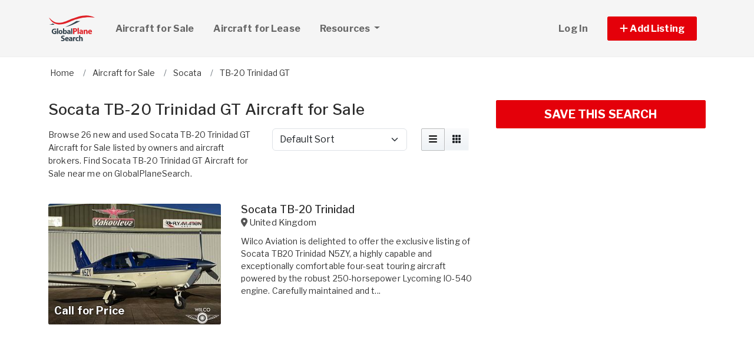

--- FILE ---
content_type: text/html; charset=utf-8
request_url: https://www.globalplanesearch.com/aircraft-for-sale/socata/tb-20-trinidad-gt
body_size: 12413
content:
<!DOCTYPE html PUBLIC "-//W3C//DTD HTML 4.01//EN" "http://www.w3.org/TR/html4/strict.dtd">
<html lang='en' xml:lang='en' xmlns='http://www.w3.org/1999/xhtml'>
<head>
<meta charset='utf-8'>
<meta content='IE=edge' http-equiv='X-UA-Compatible'>
<meta content='width=device-width, initial-scale=1, minimum-scale=1, maximum-scale=5' name='viewport'>
<title>
Socata TB-20 Trinidad GT Aircraft for Sale
</title>
<meta content='Browse 26 new and used Socata TB-20 Trinidad GT Aircraft for Sale listed by owners and aircraft brokers. Find Socata TB-20 Trinidad GT Aircraft for Sale near me on GlobalPlaneSearch.' name='description'>
<meta content='Aircraft, airplanes, helicopters, for sale' name='keywords'>
<meta name="csrf-param" content="authenticity_token" />
<meta name="csrf-token" content="OvEEAc_UVax5SKWtGaKFH8JN2Hdj4_S4Ol6K4wHgldQi_zPRnFTOVoJ40dgAYMEJ0YpC1QZWBNaTVIKs3dCLKw" />
<meta content='index,follow' name='robots'>
<meta content='2026 NicheInvestments LLC' http-equiv='copyright'>
<meta content='text/html;charset=utf-8' http-equiv='content-type'>
<meta content='en-us' http-equiv='content-language'>
<meta content='wvqywuehrvx9axq1nsph0lj0o3lwlh' name='facebook-domain-verification'>
<!-- link rel -->
<link href='https://www.globalplanesearch.com/aircraft-for-sale/socata/tb-20-trinidad-gt' rel='canonical'>
<link href='https://www.globalplanesearch.com/aircraft-for-sale/socata/tb-20-trinidad-gt/page/2' rel='next'>

<link href='https://www.globalplanesearch.com/images/gps/favicon.ico' rel='icon' type='image/x-icon'>
<link href='https://fonts.googleapis.com' rel='preconnect'>
<link href='https://fonts.gstatic.com' rel='preconnect'>
<link href='https://browser.sentry-cdn.com' rel='preconnect'>
<link href='https://cdn.jsdelivr.net' rel='preconnect'>
<link href='https://kit.fontawesome.com' rel='preconnect'>
<link href='https://pagead2.googlesyndication.com' rel='dns-prefetch'>
<link href='https://www.googletagmanager.com' rel='dns-prefetch'>
<link as='style' crossorigin='anonymous' href='https://fonts.googleapis.com/css2?family=Libre+Franklin:wght@100;200;300;400;500;600;700&amp;display=swap' onload='this.onload=null;this.rel=&#39;stylesheet&#39;' rel='preload'>
<noscript>
<link crossorigin='anonymous' href='https://fonts.googleapis.com/css2?family=Libre+Franklin:wght@100;200;300;400;500;600;700&amp;display=swap' rel='stylesheet'>
</noscript>
<link as='style' crossorigin='anonymous' href='https://kit.fontawesome.com/c79e565acd.css' onload='this.onload=null;this.rel=&#39;stylesheet&#39;' rel='preload'>
<noscript>
<link crossorigin='anonymous' href='https://kit.fontawesome.com/c79e565acd.css' rel='stylesheet'>
</noscript>
<link rel="stylesheet" href="/assets/application-f3d647e26c69a27658fb10c3e17a518350e1ffdd23fdf374bb174217a37afc3e.css" />
<link rel="stylesheet" href="/assets/v3/site_gps/theme-061d61e750dec60a68437d38cd66ed33376f7d14fad0ceb313dd97570202cf29.css" />
<script crossorigin='anonymous' defer integrity='sha384-IQsoLXl5PILFhosVNubq5LC7Qb9DXgDA9i+tQ8Zj3iwWAwPtgFTxbJ8NT4GN1R8p' src='https://cdn.jsdelivr.net/npm/@popperjs/core@2.9.2/dist/umd/popper.min.js'></script>
<script crossorigin='anonymous' defer integrity='sha384-cVKIPhGWiC2Al4u+LWgxfKTRIcfu0JTxR+EQDz/bgldoEyl4H0zUF0QKbrJ0EcQF' src='https://cdn.jsdelivr.net/npm/bootstrap@5.0.2/dist/js/bootstrap.min.js'></script>
<script defer src='https://cdn.jsdelivr.net/npm/alpinejs@3.14.9/dist/cdn.min.js'></script>
<script src="/assets/application-b0d179100408af12c6bc8e04da813f88d5314f78827fb28f7658e937f4a28a7e.js"></script>
<script src="/assets/v3/site_gps/theme-90d8409073c54fc4fb7149426d65f4af72b84fca6ae58c75d71eb4ab6e3eddab.js"></script>
<!-- # Page level AdSense code - this enables auto ads (anchor ads, vignet ads, etc) ---------- -->
<script async src='https://pagead2.googlesyndication.com/pagead/js/adsbygoogle.js'></script>
<script>
  adsbygoogle = window.adsbygoogle || []
</script>

  <!-- Google tag (gtag.js) -->
  <script async src="https://www.googletagmanager.com/gtag/js?id=G-H8SQS19NDX"></script>
  <script>
    window.dataLayer = window.dataLayer || [];
    function gtag(){dataLayer.push(arguments);}
    gtag('js', new Date());

    gtag('config', 'G-H8SQS19NDX');


      let pageViewProperties = {};

        pageViewProperties['page_location'] = '/aircraft/index';

        pageViewProperties['tag'] = 'Aircraft/sale';


      gtag('event', 'page_view', pageViewProperties);




  </script>



  <script type="text/javascript">

    try{
      window.google_analytics_uacct = "UA-6878806-1";
      var _gaq = _gaq || [];
      _gaq.push(['_setAccount', 'UA-6878806-1']);

        _gaq.push(['_setCustomVar', 1, 'Tag', "Aircraft/sale", 3]);


        _gaq.push(['_trackPageview', '/aircraft/index']);






    } catch(err) {

    }
  </script>


  <script type="text/javascript">
    (function() {
      var ga = document.createElement('script'); ga.type = 'text/javascript'; ga.async = true;
      ga.src = ('https:' == document.location.protocol ? 'https://ssl' : 'http://www') + '.google-analytics.com/ga.js';
      var s = document.getElementsByTagName('script')[0]; s.parentNode.insertBefore(ga, s);
    })();
  </script>


<script type="text/javascript">
  piAId = '970523';
  piCId = '1060';
  piHostname = 'pi.pardot.com';
  
  (function() {
    function async_load(){
      var s = document.createElement('script'); s.type = 'text/javascript'; s.async = true;
      s.src = ('https:' == document.location.protocol ? 'https://pi' : 'http://cdn') + '.pardot.com/pd.js';
      var c = document.getElementsByTagName('script')[0]; c.parentNode.insertBefore(s, c);
    }
    if(window.attachEvent) { window.attachEvent('onload', async_load); }
    else { window.addEventListener('load', async_load, false); }
  })();
</script>

<script>
  // Configure sentryOnLoad before adding the Loader Script
  window.sentryOnLoad = function () {
    Sentry.init({
      dsn: 'https://7eced880cb80ebb6bd64124f27a4817c@o4508967995244544.ingest.us.sentry.io/4508968147156992',
      environment: 'production',
      release: 'v383',
      initialScope: {
        user: {
          id: '',
          email: ''
        },
      },
      sampleRate: 0.1,
      tracesSampleRate: 0.1,
      ignoreErrors: [
        'Script error.',
        'Script error',
        'SecurityError',
        'NetworkError',
        'NS_ERROR_FAILURE',
        'ResizeObserver loop limit exceeded',
        'TypeError',
        'ReferenceError',
        'DOMException',
        'fb_xd_fragment',

        'Failed to fetch',
        
        'Uncaught SyntaxError: Unexpected identifier \'content\'',
        'null is not an object (evaluating \'this._map._latLngToNewLayerPoint\')',
        'Failed to execute \'observe\' on \'MutationObserver\': parameter 1 is not of type \'Node\'.',
        'Cannot read properties of undefined (reading \'style\')',
        'ibFindAllVideos is not defined',
        'Event `ErrorEvent` captured as exception with message `Script error.`'
      ],
      denyUrls: [
        /google-analytics\.com/,
        /googlesyndication\.com/,
        /googletagmanager\.com/,
        /doubleclick\.net/,
        /adtrafficquality\.google/,
        /fundingchoicesmessages\.google\.com/,
        /adservice\.google\.com/,        
        /adservice\.google\.com/,
        /adservetx\.media\.net/       
      ]
  });
}
</script>

<script
  src="https://js.sentry-cdn.com/7eced880cb80ebb6bd64124f27a4817c.min.js"
  crossorigin="anonymous"
  defer
></script>

<script type='application/ld+json'>
{"@context":"http://schema.org","@type":"WebSite","url":"https://www.globalplanesearch.com"}
</script>

<script async src='https://securepubads.g.doubleclick.net/tag/js/gpt.js'></script>
<script>
  window.googletag = window.googletag || {cmd: []};
  googletag.cmd.push(function() {
    googletag.enableServices();
  });
</script>

<script src="/assets/turboModal-50aa4171f15666c61416b2e2b341cd269b6f37286086fd152da16cf400bea5e2.js"></script>
<script src="/assets/mapForSearchResults-94236d8b2e9416e32304b4844d12fafaf4bfff462cf4f132ebb0e3a84d4b948a.js"></script>




<meta content='Browse 26 new and used Socata TB-20 Trinidad GT Aircraft for Sale listed by owners and aircraft brokers. Find Socata TB-20 Trinidad GT Aircraft for Sale near me on GlobalPlaneSearch.' property='og:description'>
<meta content='https://www.globalplanesearch.com/aircraft-for-sale/socata/tb-20-trinidad-gt' property='og:url'>
</head>

<body>
<div id='main'>
<nav :class='{&quot;mobile&quot;: expanded}' class='navbar navbar-expand-lg navbar-dark' id='menu' x-data='{ expanded: false }'>
<div class='container'>
<a class='navbar-brand' href='/'>
<img width="80" height="80" class="" alt="GlobalPlaneSearch.com logo" src="/assets/logo/gps-47476b1d2d41ae14ce7a53fae5265aeef2a8eb26797c2053ca900805bb06d12f.svg" />
</a>
<button @click='expanded = !expanded' aria-controls='menu-content' aria-expanded='false' aria-label='Toggle navigation' class='navbar-toggler' data-bs-target='#menu-content' data-bs-toggle='collapse' data-target='#menu-content' data-toggle='collapse' type='button'>
<span class='navbar-toggler-icon'></span>
</button>
<div class='collapse navbar-collapse' id='menu-content'>
<ul class='navbar-nav mr-auto me-auto'>
<li class='nav-item dropdown'>
<a aria-expanded='false' aria-haspopup='true' class='nav-link' href='/aircraft-for-sale' role='link'>
Aircraft for Sale
</a>
</li>
<li class='nav-item dropdown'>
<a aria-expanded='false' aria-haspopup='true' class='nav-link' href='/aircraft-for-lease/all' role='link'>
Aircraft for Lease
</a>
</li>
<li class='nav-item dropdown'>
<a aria-expanded='false' aria-haspopup='true' class='nav-link dropdown-toggle' data-bs-toggle='dropdown' data-toggle='dropdown' href='#' role='button'>
Resources
<span class='sr-only'>(current)</span>
</a>
<div class='dropdown-menu'>
<a class='dropdown-item' href='/articles'>
Aircraft Articles & News
</a>
<a class='dropdown-item' href='/aircraft-brokers'>
Aircraft Brokers
</a>
<a class='dropdown-item' href='/glossary'>
Aircraft Glossary
</a>
<a class='dropdown-item' href='/pages/Aviation-Library'>
Aviation Library
</a>
</div>
</li>
</ul>
<ul class='navbar-nav ml-auto ms-auto'>
<li class='nav-item'>
<a class='nav-link text-nowrap' href='/user/login'>
Log In
</a>
</li>

<li class='nav-item dropdown'>
<a aria-expanded='false' aria-haspopup='true' class='nav-link nav-btn' data-bs-toggle='dropdown' data-toggle='dropdown' href='#' role='button'>
<span class='text-nowrap'>
<i aria-hidden='true' class='fas fa-plus' id='dropdownMenuButton'></i>
Add Listing
</span>
</a>
<div aria-labelledby='dropdownMenuButton' class='dropdown-menu'>
<a class='dropdown-item' href='/list-aircraft'>
Aircraft for Sale
</a>
<a class='dropdown-item' href='/list-aircraft-for-lease'>
Aircraft for Lease
</a>
<a class='dropdown-item' href='/advertise'>
Advertise
</a>
</div>
</li>

</ul>
</div>
</div>
</nav>

<div class='container'>
<div id='breadcrumb_wrapper'>
<ul class='list-inline' itemscope itemtype='https://schema.org/BreadcrumbList'>
<li class='list-inline-item' itemprop='itemListElement' itemscope itemtype='https://schema.org/ListItem'>
<a itemprop="item" data-turbo="false" href="https://www.globalplanesearch.com/"><span itemprop='name'>Home</span>
</a><meta content='1' itemprop='position'>
</li>
<li class='list-inline-item' itemprop='itemListElement' itemscope itemtype='https://schema.org/ListItem'>
<a itemprop="item" data-turbo="false" href="https://www.globalplanesearch.com/aircraft-for-sale"><span itemprop='name'>Aircraft for Sale</span>
</a><meta content='2' itemprop='position'>
</li>
<li class='list-inline-item' itemprop='itemListElement' itemscope itemtype='https://schema.org/ListItem'>
<a itemprop="item" data-turbo="false" href="https://www.globalplanesearch.com/aircraft-for-sale/socata"><span itemprop='name'>Socata</span>
</a><meta content='3' itemprop='position'>
</li>
<li class='list-inline-item' itemprop='itemListElement' itemscope itemtype='https://schema.org/ListItem'>
<a itemprop="item" data-turbo="false" href="https://www.globalplanesearch.com/aircraft-for-sale/socata/tb-20-trinidad-gt"><span itemprop='name'>TB-20 Trinidad GT</span>
</a><meta content='4' itemprop='position'>
</li>
</ul>
</div>



<div class='prop_index' x-data='turboModal'>

<div class='row justify-content-md-center has-map'>
<div class='col-lg-8'>
<turbo-frame id="search_results"><div class='page-header'>
<h1>Socata TB-20 Trinidad GT Aircraft for Sale</h1>
</div>
<div class='row'>
<div class='col-md-6 col-lg-7 col-xl-6'>
<p>Browse 26 new and used Socata TB-20 Trinidad GT Aircraft for Sale listed by owners and aircraft brokers. Find Socata TB-20 Trinidad GT Aircraft for Sale near me on GlobalPlaneSearch.</p>
</div>
<div class='col-md-6 col-lg-5 col-xl-6'>
<div class='sorting'>
<div class='row justify-content-between'>
<div class='col-12 col-sm-8'>
<form class='d-flex flex-row align-items-center flex-wrap'>
<label class='mr-2'></label>
<select class='form-select' id='order'>
<option selected value='/aircraft-for-sale/socata/tb-20-trinidad-gt?'>
Default Sort
</option>
<option value='/aircraft-for-sale/socata/tb-20-trinidad-gt?order=price_asc'>
Lowest Price
</option>
<option value='/aircraft-for-sale/socata/tb-20-trinidad-gt?order=price_desc'>
Highest Price
</option>
<option value='/aircraft-for-sale/socata/tb-20-trinidad-gt?order=create_desc'>
Newest
</option>
<option value='/aircraft-for-sale/socata/tb-20-trinidad-gt?order=create_asc'>
Oldest
</option>
</select>
</form>
</div>
<div class='d-none d-md-block col-md-4'>
<div class='btn-group float-right' role='group'>
<a class='btn btn-light active' data-bs-toggle='tooltip' data-toggle='tooltip' data-turbo='false' href='/aircraft-for-sale/socata/tb-20-trinidad-gt?view=list' title='List View'>
<i class='fas fa-bars'></i>
</a>
<a class='btn btn-light' data-bs-toggle='tooltip' data-toggle='tooltip' data-turbo='false' href='/aircraft-for-sale/socata/tb-20-trinidad-gt?view=grid' title='Grid View'>
<i class='fas fa-grid'></i>
</a>
</div>
</div>
</div>
</div>
<script>
  function init_order_and_page_size() {
    const orderElement = document.querySelector('#order')
    if (orderElement) {
      orderElement.addEventListener('change', function() {
        document.location = this.value;
      });
    }
    
    const sizeElement = document.querySelector('#page_size');
    if (sizeElement) {
      sizeElement.addEventListener('change', function() {
        document.location = this.value;
      });
    }
  }
  
  document.addEventListener('DOMContentLoaded', function() {
    init_order_and_page_size();
  });
</script>

</div>
</div>

<div class='item-listing list'>
<div class='item'>
<div class='row'>
<div class='col-md-6 col-lg-5'>
<div class='item-image'>
<a data-turbo="false" href="/aircraft/6999999-socata-tb-20-trinidad-for-sale-in-templecombe-"><img class="img-fluid" alt="img011584485680.jpg" src="https://d1vz9u29ljbvc9.cloudfront.net/81/8122/81222c14-b2e7-4998-a995-a8164806c771_350.jpg" />
<div class='item-badges'>
</div>
<div class='item-meta'>
<div class='item-price'>
Call for Price
</div>
</div>
</a></div>
</div>
<div class='col-md-6 col-lg-7'>
<div class='item-info'>
<a class="h3 item-title" data-turbo="false" href="/aircraft/6999999-socata-tb-20-trinidad-for-sale-in-templecombe-">Socata TB-20 Trinidad
</a><div class='item-location'>
<i class='fas fa-map-marker-alt'></i>
<a data-turbo="false" href="/aircraft/6999999-socata-tb-20-trinidad-for-sale-in-templecombe-"><span itemprop='address' itemscope itemtype='http://schema.org/PostalAddress'><span itemprop='addressCountry' content='GB'>United Kingdom</span></span>
</a></div>
<div class='item-details-i'>

</div>
<div class='item-details'>
Wilco Aviation is delighted to offer the exclusive listing of Socata TB20 Trinidad N5ZY, a highly capable and exceptionally comfortable four-seat touring aircraft powered by the robust 250-horsepower Lycoming IO-540 engine. Carefully maintained and t...
</div>
</div>
</div>
</div>
</div>

<div class='py-3'>
<div class='d-xl-none'>
<div class='margin-h-center' id='google_ad_1767581175' style='width:336px; height:280px'></div>
<script>
  googletag.cmd.push(function() {
    var pubads = googletag.pubads();
    pubads.setTargeting('site', 'gps');
    pubads.setTargeting('path', '/aircraft/index');
    pubads.setTargeting('pos', 'main_1');
    googletag.defineSlot('/11704367/V3_Large_Rectangle//main_1', [336, 280], 'google_ad_1767581175').addService(pubads);
    googletag.display('google_ad_1767581175');
  });
</script>


</div>
<div class='d-none d-xl-block'>
<div class='margin-h-center' id='google_ad_1767581176' style='width:728px; height:90px'></div>
<script>
  googletag.cmd.push(function() {
    var pubads = googletag.pubads();
    pubads.setTargeting('site', 'gps');
    pubads.setTargeting('path', '/aircraft/index');
    pubads.setTargeting('pos', 'main_1');
    googletag.defineSlot('/11704367/V3_Leaderboard/main_1', [728, 90], 'google_ad_1767581176').addService(pubads);
    googletag.display('google_ad_1767581176');
  });
</script>


</div>
</div>

<div class='item'>
<div class='row'>
<div class='col-md-6 col-lg-5'>
<div class='item-image'>
<a data-turbo="false" href="/aircraft/6999718-socata-tb20-trinidad-for-sale-in"><img class="img-fluid" alt="af62ba7a-df57-11f0-87ea-b4e35605155b" src="https://d1vz9u29ljbvc9.cloudfront.net/5e/5ecf/5ecfa979-4143-475d-96b2-b1e187afa6d9_350.jpg" />
<div class='item-badges'>
</div>
<div class='item-meta'>
<div class='item-price'>
Call for Price
</div>
</div>
</a></div>
</div>
<div class='col-md-6 col-lg-7'>
<div class='item-info'>
<a class="h3 item-title" data-turbo="false" href="/aircraft/6999718-socata-tb20-trinidad-for-sale-in">Socata TB20 Trinidad
</a><div class='item-location'>
<i class='fas fa-map-marker-alt'></i>
<a data-turbo="false" href="/aircraft/6999718-socata-tb20-trinidad-for-sale-in"><span itemprop='address' itemscope itemtype='http://schema.org/PostalAddress'><span itemprop='addressCountry' content='GB'>United Kingdom</span></span>
</a></div>
<div class='item-details-i'>

</div>
<div class='item-details'>
TB20 Trinidad     165,000.00 GBPWilco Aviation is delighted to offer the exclusive listing of Socata TB20 Trinidad N5ZY, a highly capable and exceptionally comfortable four-seat touring aircraft powered by the robust 250-horsepower Lycoming IO-540 en...
</div>
</div>
</div>
</div>
</div>
<div class='item'>
<div class='row'>
<div class='col-md-6 col-lg-5'>
<div class='item-image'>
<a data-turbo="false" href="/aircraft/6999564-socata-tb-20-trinidad-gt-for-sale-in-n-rnberg-by"><img class="img-fluid" alt="img018674654485.jpg" src="https://d1vz9u29ljbvc9.cloudfront.net/de/de5f/de5fab23-e922-40e2-b6e3-d16494dc890d_350.jpg" />
<div class='item-badges'>
</div>
<div class='item-meta'>
<div class='item-price'>
Call for Price
</div>
</div>
</a></div>
</div>
<div class='col-md-6 col-lg-7'>
<div class='item-info'>
<a class="h3 item-title" data-turbo="false" href="/aircraft/6999564-socata-tb-20-trinidad-gt-for-sale-in-n-rnberg-by">Socata TB-20 Trinidad GT
</a><div class='item-location'>
<i class='fas fa-map-marker-alt'></i>
<a data-turbo="false" href="/aircraft/6999564-socata-tb-20-trinidad-gt-for-sale-in-n-rnberg-by"><span itemprop='address' itemscope itemtype='http://schema.org/PostalAddress'><span itemprop='addressLocality'>Nürnberg</span>, <span itemprop='addressRegion'>BY</span><br/>
<span itemprop='addressCountry' content='DE'>Germany</span></span>
</a></div>
<div class='item-details-i'>

</div>
<div class='item-details'>
For Sale is this one owner since new TB 20 GT it was only flown by its single owner for long cross country business trips and very well maintained, aircraft is still flying so hours may change.

Highlights: One owner since new, Low time engine very c...
</div>
</div>
</div>
</div>
</div>
<div class='item'>
<div class='row'>
<div class='col-md-6 col-lg-5'>
<div class='item-image'>
<a data-turbo="false" href="/aircraft/6998874-socata-tb-20-trinidad-gt-for-sale-in-lee-on-the-solent-"><img class="img-fluid" alt="img012730428836.jpg" src="https://d1vz9u29ljbvc9.cloudfront.net/df/dfa3/dfa31b1e-a751-44df-93f3-f94073b772a9_350.jpg" />
<div class='item-badges'>
</div>
<div class='item-meta'>
<div class='item-price'>
Call for Price
</div>
</div>
</a></div>
</div>
<div class='col-md-6 col-lg-7'>
<div class='item-info'>
<a class="h3 item-title" data-turbo="false" href="/aircraft/6998874-socata-tb-20-trinidad-gt-for-sale-in-lee-on-the-solent-">Socata TB-20 Trinidad GT
</a><div class='item-location'>
<i class='fas fa-map-marker-alt'></i>
<a data-turbo="false" href="/aircraft/6998874-socata-tb-20-trinidad-gt-for-sale-in-lee-on-the-solent-"><span itemprop='address' itemscope itemtype='http://schema.org/PostalAddress'><span itemprop='addressCountry' content='GB'>United Kingdom</span></span>
</a></div>
<div class='item-details-i'>

</div>
<div class='item-details'>
AT Aviation are proudly presenting this beautifully maintained Socata TB20 GT, available directly from our showroom in Lee-on-Solent. The GT variant represents the most refined version of the TB20 line, offering improved cabin comfort, upgraded inter...
</div>
</div>
</div>
</div>
</div>
<div class='item'>
<div class='row'>
<div class='col-md-6 col-lg-5'>
<div class='item-image'>
<a data-turbo="false" href="/aircraft/6997238-1992-socata-tb-20-trinidad-for-sale-in-bennabete-"><img class="img-fluid" alt="No photo" loading="lazy" src="https://www.globalplanesearch.com/aircraft/no-photo-v3.webp" />
<div class='item-badges'>
</div>
<div class='item-meta'>
<div class='item-price'>
Call for Price
</div>
</div>
</a></div>
</div>
<div class='col-md-6 col-lg-7'>
<div class='item-info'>
<a class="h3 item-title" data-turbo="false" href="/aircraft/6997238-1992-socata-tb-20-trinidad-for-sale-in-bennabete-">1992 Socata TB-20 Trinidad
</a><div class='item-location'>
<i class='fas fa-map-marker-alt'></i>
<a data-turbo="false" href="/aircraft/6997238-1992-socata-tb-20-trinidad-for-sale-in-bennabete-"><span itemprop='address' itemscope itemtype='http://schema.org/PostalAddress'><span itemprop='addressCountry' content='MA'>Morocco</span></span>
</a></div>
<div class='item-details-i'>

</div>
<div class='item-details'>
WELL MAINTAINED TB-9
ALWAYS HANGARED
GOOD CONDITION

Airplane time state:
TTAF: 8394:40
ENGINE: 1799;50
PROPELLER: 2044:25
</div>
</div>
</div>
</div>
</div>
<div class='item'>
<div class='row'>
<div class='col-md-6 col-lg-5'>
<div class='item-image'>
<a data-turbo="false" href="/aircraft/6995794-1999-socata-tb-20-trinidad-g500-for-sale-in-almaty-"><img class="img-fluid" alt="img019320423722.jpg" loading="lazy" src="https://d1vz9u29ljbvc9.cloudfront.net/b3/b320/b320e442-1aa3-4d9f-a533-81553100975c_350.jpg" />
<div class='item-badges'>
</div>
<div class='item-meta'>
<div class='item-price'>
Call for Price
</div>
</div>
</a></div>
</div>
<div class='col-md-6 col-lg-7'>
<div class='item-info'>
<a class="h3 item-title" data-turbo="false" href="/aircraft/6995794-1999-socata-tb-20-trinidad-g500-for-sale-in-almaty-">1999 Socata TB-20 Trinidad G500
</a><div class='item-location'>
<i class='fas fa-map-marker-alt'></i>
<a data-turbo="false" href="/aircraft/6995794-1999-socata-tb-20-trinidad-g500-for-sale-in-almaty-"><span itemprop='address' itemscope itemtype='http://schema.org/PostalAddress'><span itemprop='addressCountry' content='KZ'>Kazakhstan</span></span>
</a></div>
<div class='item-details-i'>

</div>
<div class='item-details'>
Beautiful Socata TB-20 Trinidad G500 IFR

Airplane time state:
Excellent condition
Airframe: 5350 Hrs
Engine:   Lycoming IO-540-C4D5D, 250 Hrs SMOH 
MT three blade Propeller, 250 Hrs
</div>
</div>
</div>
</div>
</div>

<div class='py-3'>
<div class='d-xl-none'>
<div class='margin-h-center' id='google_ad_1767581177' style='width:336px; height:280px'></div>
<script>
  googletag.cmd.push(function() {
    var pubads = googletag.pubads();
    pubads.setTargeting('site', 'gps');
    pubads.setTargeting('path', '/aircraft/index');
    pubads.setTargeting('pos', 'main_2');
    googletag.defineSlot('/11704367/V3_Large_Rectangle//main_2', [336, 280], 'google_ad_1767581177').addService(pubads);
    googletag.display('google_ad_1767581177');
  });
</script>


</div>
<div class='d-none d-xl-block'>
<div class='margin-h-center' id='google_ad_1767581178' style='width:728px; height:90px'></div>
<script>
  googletag.cmd.push(function() {
    var pubads = googletag.pubads();
    pubads.setTargeting('site', 'gps');
    pubads.setTargeting('path', '/aircraft/index');
    pubads.setTargeting('pos', 'main_2');
    googletag.defineSlot('/11704367/V3_Leaderboard/main_2', [728, 90], 'google_ad_1767581178').addService(pubads);
    googletag.display('google_ad_1767581178');
  });
</script>


</div>
</div>

<div class='item'>
<div class='row'>
<div class='col-md-6 col-lg-5'>
<div class='item-image'>
<a data-turbo="false" href="/aircraft/6995531-2001-socata-trinidad-tb-20-for-sale-in-ohio"><img class="img-fluid" alt="N115DS-1.jpg" src="https://d1vz9u29ljbvc9.cloudfront.net/3b/3bd2/3bd2fef9-bdc3-4cec-828a-fa2b0d9c463a_350.jpg" />
<div class='item-badges'>
</div>
<div class='item-meta'>
<div class='item-price'>
Call for Price
</div>
</div>
</a></div>
</div>
<div class='col-md-6 col-lg-7'>
<div class='item-info'>
<a class="h3 item-title" data-turbo="false" href="/aircraft/6995531-2001-socata-trinidad-tb-20-for-sale-in-ohio">2001 Socata Trinidad TB-20
</a><div class='item-location'>
<i class='fas fa-map-marker-alt'></i>
<a data-turbo="false" href="/aircraft/6995531-2001-socata-trinidad-tb-20-for-sale-in-ohio"><span itemprop='address' itemscope itemtype='http://schema.org/PostalAddress'>Somewhere in <span itemprop='addressRegion' content='OH'>Ohio</span><meta itemprop='addressCountry' content='US'></meta></span>
</a></div>
<div class='item-details-i'>

</div>
<div class='item-details'>
Engines 
						
							Loc.
							Make
							Model
							TSN
						
						
							C
							Lycoming
							IO-540-C4 DSD
							1350
						
					
					IRAN Performed by Poplar Grove January 2016 at 1112 Total Time Following a Prop Strike, Compress...
</div>
</div>
</div>
</div>
</div>
<div class='item'>
<div class='row'>
<div class='col-md-6 col-lg-5'>
<div class='item-image'>
<a data-turbo="false" href="/aircraft/6995466-2001-socata-tb-20-trinidad-for-sale-in-oh-oh"><img class="img-fluid" alt="N115DS-1.jpeg.jpg" loading="lazy" src="https://d1vz9u29ljbvc9.cloudfront.net/23/2306/230666a5-8f35-4c71-8575-ba291d08a690_350.jpg" />
<div class='item-badges'>
</div>
<div class='item-meta'>
<div class='item-price'>
Call for Price
</div>
</div>
</a></div>
</div>
<div class='col-md-6 col-lg-7'>
<div class='item-info'>
<a class="h3 item-title" data-turbo="false" href="/aircraft/6995466-2001-socata-tb-20-trinidad-for-sale-in-oh-oh">2001 Socata TB-20 Trinidad
</a><div class='item-location'>
<i class='fas fa-map-marker-alt'></i>
<a data-turbo="false" href="/aircraft/6995466-2001-socata-tb-20-trinidad-for-sale-in-oh-oh"><span itemprop='address' itemscope itemtype='http://schema.org/PostalAddress'><span itemprop='addressLocality'>Oh</span>, <span itemprop='addressRegion'>OH</span><meta itemprop='addressCountry' content='US'></meta></span>
</a></div>
<div class='item-details-i'>

</div>
<div class='item-details'>

</div>
</div>
</div>
</div>
</div>
<div class='item'>
<div class='row'>
<div class='col-md-6 col-lg-5'>
<div class='item-image'>
<a data-turbo="false" href="/aircraft/6986519-2001-socata-tb-20-gt-trinidad-for-sale-in"><img class="img-fluid" alt="7414591f-b508-11f0-87ea-b4e35605155b" src="https://d1vz9u29ljbvc9.cloudfront.net/2f/2f2d/2f2df8f6-acd1-4934-bb16-199fcd9fcd01_350.jpg" />
<div class='item-badges'>
</div>
<div class='item-meta'>
<div class='item-price'>
$285,000
</div>
</div>
</a></div>
</div>
<div class='col-md-6 col-lg-7'>
<div class='item-info'>
<a class="h3 item-title" data-turbo="false" href="/aircraft/6986519-2001-socata-tb-20-gt-trinidad-for-sale-in">2001 SOCATA TB-20 GT TRINIDAD
</a><div class='item-location'>
<i class='fas fa-map-marker-alt'></i>
<a data-turbo="false" href="/aircraft/6986519-2001-socata-tb-20-gt-trinidad-for-sale-in"><span itemprop='address' itemscope itemtype='http://schema.org/PostalAddress'><span itemprop='addressCountry' content='US'>United States</span><meta itemprop='addressCountry' content='US'></meta></span>
</a></div>
<div class='item-details-i'>

</div>
<div class='item-details'>
TB-20   $285,000N81GT, a heavily upgraded 2001 Socata TB-20GT Trinidad. This turnkey solution cruises at 164kts @ 12gph. all while carrying a 1,046lb. payload. The modernized interior features carbon fiber styling as well as a host of Garmin Avionics...
</div>
</div>
</div>
</div>
</div>
<div class='item'>
<div class='row'>
<div class='col-md-6 col-lg-5'>
<div class='item-image'>
<a data-turbo="false" href="/aircraft/6983764-1990-socata-trinidad-tb-20-for-sale-in-california"><img class="img-fluid" alt="1_119.jpg" src="https://d1vz9u29ljbvc9.cloudfront.net/4e/4e27/4e270d4d-5ed9-46f8-b984-497675a4f5ae_350.jpg" />
<div class='item-badges'>
</div>
<div class='item-meta'>
<div class='item-price'>
$259,900
</div>
</div>
</a></div>
</div>
<div class='col-md-6 col-lg-7'>
<div class='item-info'>
<a class="h3 item-title" data-turbo="false" href="/aircraft/6983764-1990-socata-trinidad-tb-20-for-sale-in-california">1990 Socata Trinidad TB-20
</a><div class='item-location'>
<i class='fas fa-map-marker-alt'></i>
<a data-turbo="false" href="/aircraft/6983764-1990-socata-trinidad-tb-20-for-sale-in-california"><span itemprop='address' itemscope itemtype='http://schema.org/PostalAddress'>Somewhere in <span itemprop='addressRegion' content='CA'>California</span><meta itemprop='addressCountry' content='US'></meta></span>
</a></div>
<div class='item-details-i'>

</div>
<div class='item-details'>
Engines 
						
							Loc.
							Make
							Model
							SMOH
						
						
							C
							Lycoming
							IO-540-C4D5D
							1700
						
					
					250 HPProps 
						
							Loc.
							Make
							SPOH
						
						
							C
							Hartzell 
...
</div>
</div>
</div>
</div>
</div>


</div>

<div class='my-2'>
<!-- NI Responsive Middle -->
<ins class="adsbygoogle"
     style="display:block"
     data-ad-client="ca-pub-3255771619720708"
     data-ad-slot="5445517237"
     data-ad-format="horizontal"></ins>
<script>
  adsbygoogle.push({});
</script>
</div>
<nav><ul class="pagination"><li class="page-item disabled"><span class="page-link">&larr;</span></li> <li class="page-item active"><span class="page-link">1</span></li> <li class="page-item"><a class="page-link" rel="next" href="/aircraft-for-sale/socata/tb-20-trinidad-gt/page/2">2</a></li> <li class="page-item"><a class="page-link" href="/aircraft-for-sale/socata/tb-20-trinidad-gt/page/3">3</a></li> <li class="page-item"><a class="page-link" rel="next" href="/aircraft-for-sale/socata/tb-20-trinidad-gt/page/2">&rarr;</a></li></ul></nav>
<div class='hide' id='map-info-window'>
<div class='prop_detail_map' data-id='6999999' data-lat='50.9856454' data-lng='-2.3556025' id='prop_detail_map_6999999'>
<div class='row pb-2'>
<div class='col-4 pr-0'>
<a href='/aircraft/6999999-socata-tb-20-trinidad-for-sale-in-templecombe-'>
<img class="img-fluid" loading="lazy" alt="Aircraft for Sale: Socata TB-20 Trinidad" src="https://d1vz9u29ljbvc9.cloudfront.net/81/8122/81222c14-b2e7-4998-a995-a8164806c771_100.jpg" />
</a>
</div>
<div class='col-8'>
<a href='/aircraft/6999999-socata-tb-20-trinidad-for-sale-in-templecombe-'>Socata TB-20 Trinidad</a>
<br>
Call for Price
<br>

</div>
</div>
</div>
</div>
<div class='hide' id='map-info-window'>
<div class='prop_detail_map' data-id='6999718' data-lat='55.378051' data-lng='-3.435973' id='prop_detail_map_6999718'>
<div class='row pb-2'>
<div class='col-4 pr-0'>
<a href='/aircraft/6999718-socata-tb20-trinidad-for-sale-in'>
<img class="img-fluid" loading="lazy" alt="Aircraft for Sale: Socata TB20 Trinidad" src="https://d1vz9u29ljbvc9.cloudfront.net/5e/5ecf/5ecfa979-4143-475d-96b2-b1e187afa6d9_100.jpg" />
</a>
</div>
<div class='col-8'>
<a href='/aircraft/6999718-socata-tb20-trinidad-for-sale-in'>Socata TB20 Trinidad</a>
<br>
Call for Price
<br>

</div>
</div>
</div>
</div>
<div class='hide' id='map-info-window'>
<div class='prop_detail_map' data-id='6999564' data-lat='49.3473799' data-lng='11.0630418' id='prop_detail_map_6999564'>
<div class='row pb-2'>
<div class='col-4 pr-0'>
<a href='/aircraft/6999564-socata-tb-20-trinidad-gt-for-sale-in-n-rnberg-by'>
<img class="img-fluid" loading="lazy" alt="Aircraft for Sale: Socata TB-20 Trinidad GT" src="https://d1vz9u29ljbvc9.cloudfront.net/de/de5f/de5fab23-e922-40e2-b6e3-d16494dc890d_100.jpg" />
</a>
</div>
<div class='col-8'>
<a href='/aircraft/6999564-socata-tb-20-trinidad-gt-for-sale-in-n-rnberg-by'>Socata TB-20 Trinidad GT</a>
<br>
Call for Price
<br>

</div>
</div>
</div>
</div>
<div class='hide' id='map-info-window'>
<div class='prop_detail_map' data-id='6998874' data-lat='50.8106743' data-lng='-1.2101535' id='prop_detail_map_6998874'>
<div class='row pb-2'>
<div class='col-4 pr-0'>
<a href='/aircraft/6998874-socata-tb-20-trinidad-gt-for-sale-in-lee-on-the-solent-'>
<img class="img-fluid" loading="lazy" alt="Aircraft for Sale: Socata TB-20 Trinidad GT" src="https://d1vz9u29ljbvc9.cloudfront.net/df/dfa3/dfa31b1e-a751-44df-93f3-f94073b772a9_100.jpg" />
</a>
</div>
<div class='col-8'>
<a href='/aircraft/6998874-socata-tb-20-trinidad-gt-for-sale-in-lee-on-the-solent-'>Socata TB-20 Trinidad GT</a>
<br>
Call for Price
<br>

</div>
</div>
</div>
</div>
<div class='hide' id='map-info-window'>
<div class='prop_detail_map' data-id='6997238' data-lat='33.6527559' data-lng='-7.228851' id='prop_detail_map_6997238'>
<div class='row pb-2'>
<div class='col-12'>
<a href='/aircraft/6997238-1992-socata-tb-20-trinidad-for-sale-in-bennabete-'>1992 Socata TB-20 Trinidad</a>
<br>
Call for Price
<br>

</div>
</div>
</div>
</div>
<div class='hide' id='map-info-window'>
<div class='prop_detail_map' data-id='6995794' data-lat='43.2379761' data-lng='76.8828618' id='prop_detail_map_6995794'>
<div class='row pb-2'>
<div class='col-4 pr-0'>
<a href='/aircraft/6995794-1999-socata-tb-20-trinidad-g500-for-sale-in-almaty-'>
<img class="img-fluid" loading="lazy" alt="Aircraft for Sale: 1999 Socata TB-20 Trinidad G500" src="https://d1vz9u29ljbvc9.cloudfront.net/b3/b320/b320e442-1aa3-4d9f-a533-81553100975c_100.jpg" />
</a>
</div>
<div class='col-8'>
<a href='/aircraft/6995794-1999-socata-tb-20-trinidad-g500-for-sale-in-almaty-'>1999 Socata TB-20 Trinidad G500</a>
<br>
Call for Price
<br>

</div>
</div>
</div>
</div>
<div class='hide' id='map-info-window'>
<div class='prop_detail_map' data-id='6995531' data-lat='40.4172871' data-lng='-82.907123' id='prop_detail_map_6995531'>
<div class='row pb-2'>
<div class='col-4 pr-0'>
<a href='/aircraft/6995531-2001-socata-trinidad-tb-20-for-sale-in-ohio'>
<img class="img-fluid" loading="lazy" alt="Aircraft for Sale: 2001 Socata Trinidad TB-20" src="https://d1vz9u29ljbvc9.cloudfront.net/3b/3bd2/3bd2fef9-bdc3-4cec-828a-fa2b0d9c463a_100.jpg" />
</a>
</div>
<div class='col-8'>
<a href='/aircraft/6995531-2001-socata-trinidad-tb-20-for-sale-in-ohio'>2001 Socata Trinidad TB-20</a>
<br>
Call for Price
<br>

</div>
</div>
</div>
</div>
<div class='hide' id='map-info-window'>
<div class='prop_detail_map' data-id='6995466' data-lat='40.4172871' data-lng='-82.907123' id='prop_detail_map_6995466'>
<div class='row pb-2'>
<div class='col-4 pr-0'>
<a href='/aircraft/6995466-2001-socata-tb-20-trinidad-for-sale-in-oh-oh'>
<img class="img-fluid" loading="lazy" alt="Aircraft for Sale: 2001 Socata TB-20 Trinidad" src="https://d1vz9u29ljbvc9.cloudfront.net/23/2306/230666a5-8f35-4c71-8575-ba291d08a690_100.jpg" />
</a>
</div>
<div class='col-8'>
<a href='/aircraft/6995466-2001-socata-tb-20-trinidad-for-sale-in-oh-oh'>2001 Socata TB-20 Trinidad</a>
<br>
Call for Price
<br>

</div>
</div>
</div>
</div>
<div class='hide' id='map-info-window'>
<div class='prop_detail_map' data-id='6986519' data-lat='38.7945952' data-lng='-106.5348379' id='prop_detail_map_6986519'>
<div class='row pb-2'>
<div class='col-4 pr-0'>
<a href='/aircraft/6986519-2001-socata-tb-20-gt-trinidad-for-sale-in'>
<img class="img-fluid" loading="lazy" alt="Aircraft for Sale: 2001 SOCATA TB-20 GT TRINIDAD" src="https://d1vz9u29ljbvc9.cloudfront.net/2f/2f2d/2f2df8f6-acd1-4934-bb16-199fcd9fcd01_100.jpg" />
</a>
</div>
<div class='col-8'>
<a href='/aircraft/6986519-2001-socata-tb-20-gt-trinidad-for-sale-in'>2001 SOCATA TB-20 GT TRINIDAD</a>
<br>
$285,000
<br>

</div>
</div>
</div>
</div>
<div class='hide' id='map-info-window'>
<div class='prop_detail_map' data-id='6983764' data-lat='36.778261' data-lng='-119.4179324' id='prop_detail_map_6983764'>
<div class='row pb-2'>
<div class='col-4 pr-0'>
<a href='/aircraft/6983764-1990-socata-trinidad-tb-20-for-sale-in-california'>
<img class="img-fluid" loading="lazy" alt="Aircraft for Sale: 1990 Socata Trinidad TB-20" src="https://d1vz9u29ljbvc9.cloudfront.net/4e/4e27/4e270d4d-5ed9-46f8-b984-497675a4f5ae_100.jpg" />
</a>
</div>
<div class='col-8'>
<a href='/aircraft/6983764-1990-socata-trinidad-tb-20-for-sale-in-california'>1990 Socata Trinidad TB-20</a>
<br>
$259,900
<br>

</div>
</div>
</div>
</div>


</turbo-frame></div>
<div class='col-lg-4'>
<turbo-frame id="saved_search"><div class='my-3'>
<div class='d-grid'>
<a class='btn btn-lg btn-primary btn-block' data-google-vignette='false' data-turbo data-turbo-frame='modal' href='/saved_searches/new?saved_search%5Bparams%5D=---%0A%3Aproperty_class%3A+Aircraft%0A%3Asale_type%3A+sale%0A%3Afrom_router%3A+true%0A%3Acontroller%3A+properties%0A%3Aaction%3A+index%0A%3Aslugs%3A+socata%2Ftb-20-trinidad-gt%0A%3Aslug_type%3A+%3Amanufacturer%0A%3Adetail%3A+%21ruby%2Fobject%3AActionController%3A%3AParameters%0A++parameters%3A+%21ruby%2Fhash%3AActiveSupport%3A%3AHashWithIndifferentAccess%0A++++brand_id%3A+975%0A++++model_id%3A+83088%0A++++model%3A+TB-20+Trinidad+GT%0A++permitted%3A+false%0A%3Apage%3A+1%0A%3Apage_size%3A+10%0A%3Asite%3A+gps%0A%3Asearch_type%3A+no_location%0A%3Acache_tag%3A+Aircraft%2Ffinder%2Fsearch_without_location%0A' id='saveSearchButton' rel='nofollow'>
SAVE THIS SEARCH
</a>
</div>
</div>
</turbo-frame><script>
  document.addEventListener("DOMContentLoaded", function() {
    setTimeout(function() {
      const modalIsAlreadyOpen = document.getElementsByClassName("modal show").length > 0
      if (!modalIsAlreadyOpen) {
        const saveSearchButton = document.getElementById("saveSearchButton");
        saveSearchButton.click();
      }
    }, 15000);
  });
</script>

<div class='mb-4' id='map-wrapper'>
<div class='map-panel'>
<div class='map mapping' id='map_canvas' x-data='mapForSearchResults(false, &#39;https://dvk2fd11lkh16.cloudfront.net/maps/streets/{z}/{x}/{y}@2x.png?key=jgMzkiSLEVEhni0cr5oK&#39;, &#39;&lt;a href=&quot;https://www.openstreetmap.org/copyright&quot; target=&quot;_blank&quot;&gt;© OpenStreetMap&lt;/a&gt;&#39;, &#39;false&#39;, true, &#39;search_results&#39;, [{&quot;id&quot;:6999999,&quot;lat&quot;:50.9856454,&quot;lng&quot;:-2.3556025,&quot;title&quot;:&quot;1984 Socata TB-20 Trinidad&quot;,&quot;name&quot;:null,&quot;street&quot;:null,&quot;url&quot;:&quot;https://www.globalplanesearch.com/aircraft/6999999-1984-socata-tb-20-trinidad-for-sale-in-templecombe-&quot;},{&quot;id&quot;:6999718,&quot;lat&quot;:55.378051,&quot;lng&quot;:-3.435973,&quot;title&quot;:&quot;Socata TB20 Trinidad&quot;,&quot;name&quot;:null,&quot;street&quot;:null,&quot;url&quot;:&quot;https://www.globalplanesearch.com/aircraft/6999718-socata-tb20-trinidad-for-sale-in&quot;},{&quot;id&quot;:6999564,&quot;lat&quot;:49.3473799,&quot;lng&quot;:11.0630418,&quot;title&quot;:&quot;2001 Socata TB-20 Trinidad GT&quot;,&quot;name&quot;:null,&quot;street&quot;:null,&quot;url&quot;:&quot;https://www.globalplanesearch.com/aircraft/6999564-2001-socata-tb-20-trinidad-gt-for-sale-in-n-rnberg-by&quot;},{&quot;id&quot;:6998874,&quot;lat&quot;:50.8106743,&quot;lng&quot;:-1.2101535,&quot;title&quot;:&quot;2000 Socata TB-20 Trinidad GT&quot;,&quot;name&quot;:null,&quot;street&quot;:null,&quot;url&quot;:&quot;https://www.globalplanesearch.com/aircraft/6998874-2000-socata-tb-20-trinidad-gt-for-sale-in-lee-on-the-solent-&quot;},{&quot;id&quot;:6997238,&quot;lat&quot;:33.6527559,&quot;lng&quot;:-7.228851,&quot;title&quot;:&quot;1992 Socata TB-20 Trinidad&quot;,&quot;name&quot;:null,&quot;street&quot;:null,&quot;url&quot;:&quot;https://www.globalplanesearch.com/aircraft/6997238-1992-socata-tb-20-trinidad-for-sale-in-bennabete-&quot;},{&quot;id&quot;:6995794,&quot;lat&quot;:43.2379761,&quot;lng&quot;:76.8828618,&quot;title&quot;:&quot;1999 Socata TB-20 Trinidad G500&quot;,&quot;name&quot;:null,&quot;street&quot;:null,&quot;url&quot;:&quot;https://www.globalplanesearch.com/aircraft/6995794-1999-socata-tb-20-trinidad-g500-for-sale-in-almaty-&quot;},{&quot;id&quot;:6995531,&quot;lat&quot;:40.4172871,&quot;lng&quot;:-82.907123,&quot;title&quot;:&quot;2001 Socata Trinidad TB-20&quot;,&quot;name&quot;:null,&quot;street&quot;:null,&quot;url&quot;:&quot;https://www.globalplanesearch.com/aircraft/6995531-2001-socata-trinidad-tb-20-for-sale-in-ohio&quot;},{&quot;id&quot;:6995466,&quot;lat&quot;:40.4172871,&quot;lng&quot;:-82.907123,&quot;title&quot;:&quot;2001 Socata TB-20 Trinidad&quot;,&quot;name&quot;:null,&quot;street&quot;:null,&quot;url&quot;:&quot;https://www.globalplanesearch.com/aircraft/6995466-2001-socata-tb-20-trinidad-for-sale-in-oh-oh&quot;},{&quot;id&quot;:6986519,&quot;lat&quot;:38.7945952,&quot;lng&quot;:-106.5348379,&quot;title&quot;:&quot;2001 SOCATA TB-20 GT TRINIDAD&quot;,&quot;name&quot;:null,&quot;street&quot;:null,&quot;url&quot;:&quot;https://www.globalplanesearch.com/aircraft/6986519-2001-socata-tb-20-gt-trinidad-for-sale-in&quot;},{&quot;id&quot;:6983764,&quot;lat&quot;:36.778261,&quot;lng&quot;:-119.4179324,&quot;title&quot;:&quot;1990 Socata Trinidad TB-20&quot;,&quot;name&quot;:null,&quot;street&quot;:null,&quot;url&quot;:&quot;https://www.globalplanesearch.com/aircraft/6983764-1990-socata-trinidad-tb-20-for-sale-in-california&quot;}])'></div>

</div>
</div>
<div class='ad mb-4'>
<div class='d-lg-none d-xl-block'>
<div class='margin-h-center' id='google_ad_1767581179' style='width:336px; height:280px'></div>
<script>
  googletag.cmd.push(function() {
    var pubads = googletag.pubads();
    pubads.setTargeting('site', 'gps');
    pubads.setTargeting('path', '/aircraft/index');
    pubads.setTargeting('pos', 'sidebar_1');
    googletag.defineSlot('/11704367/V3_Large_Rectangle//sidebar_1', [336, 280], 'google_ad_1767581179').addService(pubads);
    googletag.display('google_ad_1767581179');
  });
</script>


</div>
<div class='d-none d-md-block d-xl-none'>
<div class='margin-h-center' id='google_ad_1767581180' style='width:300px; height:250px'></div>
<script>
  googletag.cmd.push(function() {
    var pubads = googletag.pubads();
    pubads.setTargeting('site', 'gps');
    pubads.setTargeting('path', '/aircraft/index');
    pubads.setTargeting('pos', 'sidebar_1');
    googletag.defineSlot('/11704367/V3_Medium_Rectangle//sidebar_1', [300, 250], 'google_ad_1767581180').addService(pubads);
    googletag.display('google_ad_1767581180');
  });
</script>


</div>
</div>
</div>
</div>
<div class='bottom-links my-5'>
<div class='mb-5'>
<h6>
Socata TB-20 Model Variations for Sale
</h6>
<ul class='list-unstyled'>
<li class='avoid-break-column'>
<a href='/aircraft-for-sale/socata/tb-20-trinidad-fiki' title='Socata TB-20 Trinidad FIKIs for Sale'>
Socata TB-20 Trinidad FIKIs for Sale
</a>
</li>
<li class='avoid-break-column'>
<a href='/aircraft-for-sale/socata/tb-20-trinidad-gt-g500txi' title='Socata TB-20 Trinidad GT G500TXis for Sale'>
Socata TB-20 Trinidad GT G500TXis for Sale
</a>
</li>
<li class='avoid-break-column'>
<a href='/aircraft-for-sale/socata/tb-20-trinidad-gt' title='Socata TB-20 Trinidad GTs for Sale'>
Socata TB-20 Trinidad GTs for Sale
</a>
</li>
</ul>
</div>

<div class='mb-5'>
<h6>
Socata TB-20 Trinidad GTs for Sale by Country
</h6>
<ul class='list-unstyled'>
<li class='avoid-break-column'>
<a href='/aircraft-for-sale/austria/socata/tb-20-trinidad-gt' title='Socata TB-20 Trinidad GTs for Sale in Austria'>
Socata TB-20 Trinidad GTs for Sale in Austria
</a>
</li>
<li class='avoid-break-column'>
<a href='/aircraft-for-sale/france/socata/tb-20-trinidad-gt' title='Socata TB-20 Trinidad GTs for Sale in France'>
Socata TB-20 Trinidad GTs for Sale in France
</a>
</li>
<li class='avoid-break-column'>
<a href='/aircraft-for-sale/germany/socata/tb-20-trinidad-gt' title='Socata TB-20 Trinidad GTs for Sale in Germany'>
Socata TB-20 Trinidad GTs for Sale in Germany
</a>
</li>
<li class='avoid-break-column'>
<a href='/aircraft-for-sale/ireland/socata/tb-20-trinidad-gt' title='Socata TB-20 Trinidad GTs for Sale in Ireland'>
Socata TB-20 Trinidad GTs for Sale in Ireland
</a>
</li>
<li class='avoid-break-column'>
<a href='/aircraft-for-sale/italy/socata/tb-20-trinidad-gt' title='Socata TB-20 Trinidad GTs for Sale in Italy'>
Socata TB-20 Trinidad GTs for Sale in Italy
</a>
</li>
<li class='avoid-break-column'>
<a href='/aircraft-for-sale/kazakhstan/socata/tb-20-trinidad-gt' title='Socata TB-20 Trinidad GTs for Sale in Kazakhstan'>
Socata TB-20 Trinidad GTs for Sale in Kazakhstan
</a>
</li>
<li class='avoid-break-column'>
<a href='/aircraft-for-sale/morocco/socata/tb-20-trinidad-gt' title='Socata TB-20 Trinidad GTs for Sale in Morocco'>
Socata TB-20 Trinidad GTs for Sale in Morocco
</a>
</li>
<li class='avoid-break-column'>
<a href='/aircraft-for-sale/republic-of-moldova/socata/tb-20-trinidad-gt' title='Socata TB-20 Trinidad GTs for Sale in Republic of Moldova'>
Socata TB-20 Trinidad GTs for Sale in Republic of Moldova
</a>
</li>
<li class='avoid-break-column'>
<a href='/aircraft-for-sale/slovakia/socata/tb-20-trinidad-gt' title='Socata TB-20 Trinidad GTs for Sale in Slovakia'>
Socata TB-20 Trinidad GTs for Sale in Slovakia
</a>
</li>
<li class='avoid-break-column'>
<a href='/aircraft-for-sale/spain/socata/tb-20-trinidad-gt' title='Socata TB-20 Trinidad GTs for Sale in Spain'>
Socata TB-20 Trinidad GTs for Sale in Spain
</a>
</li>
<li class='avoid-break-column'>
<a href='/aircraft-for-sale/sweden/socata/tb-20-trinidad-gt' title='Socata TB-20 Trinidad GTs for Sale in Sweden'>
Socata TB-20 Trinidad GTs for Sale in Sweden
</a>
</li>
<li class='avoid-break-column'>
<a href='/aircraft-for-sale/uk/socata/tb-20-trinidad-gt' title='Socata TB-20 Trinidad GTs for Sale in United Kingdom'>
Socata TB-20 Trinidad GTs for Sale in United Kingdom
</a>
</li>
<li class='avoid-break-column'>
<a href='/aircraft-for-sale/usa/socata/tb-20-trinidad-gt' title='Socata TB-20 Trinidad GTs for Sale in United States'>
Socata TB-20 Trinidad GTs for Sale in United States
</a>
</li>
</ul>
</div>


<div class='mb-5'>

</div>
</div>
<div class='bg-light d-md-none' id='sticky-actions' x-data='turboModal'>
<div class='action-item'>
<turbo-frame id="saved_search_mobile"><a class='btn btn-lg btn-primary' data-google-vignette='false' data-turbo data-turbo-frame='modal' href='/saved_searches/new?saved_search%5Bparams%5D=---%0A%3Aproperty_class%3A+Aircraft%0A%3Asale_type%3A+sale%0A%3Afrom_router%3A+true%0A%3Acontroller%3A+properties%0A%3Aaction%3A+index%0A%3Aslugs%3A+socata%2Ftb-20-trinidad-gt%0A%3Aslug_type%3A+%3Amanufacturer%0A%3Adetail%3A+%21ruby%2Fobject%3AActionController%3A%3AParameters%0A++parameters%3A+%21ruby%2Fhash%3AActiveSupport%3A%3AHashWithIndifferentAccess%0A++++brand_id%3A+975%0A++++model_id%3A+83088%0A++++model%3A+TB-20+Trinidad+GT%0A++permitted%3A+false%0A%3Apage%3A+1%0A%3Apage_size%3A+10%0A%3Asite%3A+gps%0A%3Asearch_type%3A+no_location%0A%3Acache_tag%3A+Aircraft%2Ffinder%2Fsearch_without_location%0A' rel='nofollow'>
Save this Search
</a>
</turbo-frame></div>
</div>

</div>
<script>
  document.addEventListener('DOMContentLoaded', () => {
    // Persistent buttons for toggling between map and list view on mobile.
  
    const toggleFilters = document.querySelector('#toggle-filters');
    if (toggleFilters) {
      toggleFilters.addEventListener('click', function() {
        const mapWrapper = document.querySelector('#map-wrapper');
        const searchResults = document.querySelector('#search-results');
  
        if ((this).innerText == 'Map View') {
          if (mapWrapper) {
            mapWrapper.classList.remove('d-none');
          }
          if (searchResults) {
            searchResults.classList.add('d-none');
          }
          (this).innerHTML = 'List View';
        } else if ((this).innerText == 'List View') {
          if (mapWrapper) {
            mapWrapper.classList.add('d-none');
          }
          if (searchResults) {
            searchResults.classList.remove('d-none');
          }
          (this).innerHTML = 'Map View';
        } else {
          if (mapWrapper) {
            mapWrapper.classList.remove('d-none');
          }
          if (searchResults) {
            searchResults.classList.add('d-none');
          }
          (this).innerHTML = 'List View';
        }
  
        // scroll to the top of the map listing div
        const mapListingDiv = document.getElementById('map-listing');
        if (mapListingDiv) {
          mapListingDiv.scrollIntoView({ behavior: 'instant', block: 'start' });
        }
      });
    }
  
    // Add a click event to the pagination links that scrolls to the top of the page.
    addClickEventToPaginationLinks();
  
    // Mutation observer to detect when the search results are updated
    // Use mutation observer due to absence of a turbo stream event for when after the search results are updated
    // Select the target element to observe
    const targetElement = document.getElementById("search_results");
  
    // Create a new MutationObserver instance to detect changes in the target element
    const mutationObserver = new MutationObserver(mutationRecords =>  {
      // Get the title from the search results, to use as the title for the map
      let title = '';
      const titleElement = document.querySelector('#search-results .page-header-small');
      if (titleElement) {
        title = titleElement.innerText.trim();
      }
  
      let mapTitle = document.querySelector('#map-title');
      if (mapTitle) {
        mapTitle.innerHTML = title;
        mapTitle.setAttribute('title', title);
      }
  
      // Get the saved search button href from the search results, to use as the saved search button href for the map view
      let savedSearchButtonHref = '';
      const savedSearchButton = document.querySelector('#search-results #save-search-btn');
      if (savedSearchButton) {
        savedSearchButtonHref = savedSearchButton.getAttribute('href');
      }
  
      let savedSearchMobileButton = document.querySelector('#save-search-mobile-btn');
      if (savedSearchMobileButton) {
        savedSearchMobileButton.setAttribute('href', savedSearchButtonHref);
      }
  
      // Clear the turbo frame modal after the search results are updated, to prevent the modal from showing repeatedly
      let turboFrameModal = document.querySelector('turbo-frame#modal')
      if (turboFrameModal) {
        turboFrameModal.innerHTML = '';
      }
  
      let modalBackdrop = document.querySelector('.modal-backdrop')
      if (modalBackdrop) {
        modalBackdrop.remove();
      }
  
      // Add a click event to the pagination links that scrolls to the top of the page.
      addClickEventToPaginationLinks();
    });
  
    // Start observing the target element
    if (targetElement) {
      mutationObserver.observe(targetElement, { childList: true, subtree: true });
    }
  });
  
  // Add a click event to the pagination links that scrolls to the top of the page.
  // This is needed because the search results are loaded via turbo stream and the page
  // doesn't scroll to the top when the results are loaded.
  function addClickEventToPaginationLinks() {
    document.querySelectorAll('a.page-link').forEach(function(element) {
      // element.addEventListener('click', function(e) {
      //   // get the URL from the link, including the page number
      //   // const url = new URL(element.href);
      //   // update the url without reloading the page
      //   // window.history.pushState({}, "", url);
      //
      //   // scroll to the top of the map listing div
      //   const mapListingDiv = document.getElementById('map-listing');
      //   if (mapListingDiv) {
      //     mapListingDiv.scrollIntoView({ behavior: 'smooth', block: 'start' });
      //   } else {
      //     window.scrollTo({ top: 0, behavior: 'smooth' });
      //   }
      // });
  
      // Add data-turbo-action="advance" to the pagination links so that the browser's back button works.
      // But, this causes the page no going to the top when the pagination links are clicked.
      // element.setAttribute('data-turbo-action', 'advance');
  
      // Add data-turbo="false" to the pagination links so that the back button works. Palliative fixes the issue
      // of the back button not working when the pagination links are clicked.
      // But, this causes the page to reload when the pagination links are clicked.
      element.setAttribute('data-turbo', 'false');
    });
  }
</script>


</div>
<footer class='bg-light footer-light' id='footer'>
<div class='container'>
<div class='row footer-general-links'>
<div class='col-sm-12 col-lg-6'>
<div class='footer-general-links__title'>
Major Aircraft Manufacturers
</div>
<ul class='list-unstyled footer-general-links__content'>
<li>
<a href='/aircraft-for-sale/cessna' title='Cessna Aircraft for Sale'>
Cessna
</a>
</li>
<li>
<a href='/aircraft-for-sale/piper' title='Piper Aircraft for Sale'>
Piper
</a>
</li>
<li>
<a href='/aircraft-for-sale/cirrus' title='Cirrus Aircraft for Sale'>
Cirrus
</a>
</li>
<li>
<a href='/aircraft-for-sale/beechcraft' title='Beechcraft Aircraft for Sale'>
Beechcraft
</a>
</li>
<li>
<a href='/aircraft-for-sale/bombardier' title='Bombardier Aircraft for Sale'>
Bombardier
</a>
</li>
<li>
<a href='/aircraft-for-sale/robinson' title='Robinson Aircraft for Sale'>
Robinson
</a>
</li>
<li>
<a href='/aircraft-for-sale/gulfstream' title='Gulfstream Aircraft for Sale'>
Gulfstream
</a>
</li>
<li>
<a href='/aircraft-for-sale/diamond-aircraft' title='Diamond Aircraft Aircraft for Sale'>
Diamond Aircraft
</a>
</li>
<li>
<a href='/aircraft-for-sale/bell' title='Bell Aircraft for Sale'>
Bell
</a>
</li>
<li>
<a href='/aircraft-for-sale/dassault' title='Dassault Aircraft for Sale'>
Dassault
</a>
</li>
<li>
<a href='/aircraft-for-sale/hawker' title='Hawker Aircraft for Sale'>
Hawker
</a>
</li>
<li>
<a href='/aircraft-for-sale/socata' title='Socata Aircraft for Sale'>
Socata
</a>
</li>
<li>
<a href='/aircraft-for-sale/tecnam' title='Tecnam Aircraft for Sale'>
Tecnam
</a>
</li>
<li>
<a href='/aircraft-for-sale/mooney' title='Mooney Aircraft for Sale'>
Mooney
</a>
</li>
<li>
<a href='/aircraft-for-sale/embraer' title='Embraer Aircraft for Sale'>
Embraer
</a>
</li>
<li>
<a href='/aircraft-for-sale/pilatus' title='Pilatus Aircraft for Sale'>
Pilatus
</a>
</li>
<li>
<a href='/aircraft-for-sale/van-s' title='Van&#39;s Aircraft for Sale'>
Van&#39;s
</a>
</li>
<li>
<a href='/aircraft-for-sale/pipistrel' title='Pipistrel Aircraft for Sale'>
Pipistrel
</a>
</li>
<li>
<a href='/aircraft-for-sale/robin' title='Robin Aircraft for Sale'>
Robin
</a>
</li>
<li>
<a href='/aircraft-for-sale/eurocopter' title='Eurocopter Aircraft for Sale'>
Eurocopter
</a>
</li>
<li>
<a href='/aircraft-for-sale/boeing' title='Boeing Aircraft for Sale'>
Boeing
</a>
</li>
<li>
<a href='/aircraft-for-sale/agusta' title='Agusta Aircraft for Sale'>
Agusta
</a>
</li>
<li>
<a href='/aircraft-for-sale/de-havilland' title='de Havilland Aircraft for Sale'>
de Havilland
</a>
</li>
<li>
<a href='/aircraft-for-sale/airbus' title='Airbus Aircraft for Sale'>
Airbus
</a>
</li>
<li>
<a href='/aircraft-for-sale/jmb' title='JMB Aircraft for Sale'>
JMB
</a>
</li>
<li>
<a href='/aircraft-for-sale/jodel' title='Jodel Aircraft for Sale'>
Jodel
</a>
</li>
<li>
<a href='/aircraft-for-sale/zlin' title='Zlin Aircraft for Sale'>
Zlin
</a>
</li>
</ul>
</div>
<div class='col-sm-12 col-lg-6'>
<div class='footer-general-links__title'>
Popular Regions Worldwide
</div>
<ul class='list-unstyled footer-general-links__content'>
<li>
<a href='/aircraft-for-sale/usa' title='Aircraft for Sale in United States'>United States</a>
</li>
<li>
<a href='/aircraft-for-sale/florida' title='Aircraft for Sale in Florida'>Florida</a>
</li>
<li>
<a href='/aircraft-for-sale/texas' title='Aircraft for Sale in Texas'>Texas</a>
</li>
<li>
<a href='/aircraft-for-sale/california' title='Aircraft for Sale in California'>California</a>
</li>
<li>
<a href='/aircraft-for-sale/illinois' title='Aircraft for Sale in Illinois'>Illinois</a>
</li>
<li>
<a href='/aircraft-for-sale/north-carolina' title='Aircraft for Sale in North Carolina'>North Carolina</a>
</li>
<li>
<a href='/aircraft-for-sale/virginia' title='Aircraft for Sale in Virginia'>Virginia</a>
</li>
<li>
<a href='/aircraft-for-sale/arizona' title='Aircraft for Sale in Arizona'>Arizona</a>
</li>
<li>
<a href='/aircraft-for-sale/new-york' title='Aircraft for Sale in New York'>New York</a>
</li>
<li>
<a href='/aircraft-for-sale/canada' title='Aircraft for Sale in Canada'>Canada</a>
</li>
<li>
<a href='/aircraft-for-sale/ontario' title='Aircraft for Sale in Ontario'>Ontario</a>
</li>
<li>
<a href='/aircraft-for-sale/alberta' title='Aircraft for Sale in Alberta'>Alberta</a>
</li>
<li>
<a href='/aircraft-for-sale/mexico' title='Aircraft for Sale in Mexico'>Mexico</a>
</li>
<li>
<a href='/aircraft-for-sale/south-america' title='Aircraft for Sale in South America'>South America</a>
</li>
<li>
<a href='/aircraft-for-sale/brazil' title='Aircraft for Sale in Brazil'>Brazil</a>
</li>
<li>
<a href='/aircraft-for-sale/oceania' title='Aircraft for Sale in Oceania'>Oceania</a>
</li>
<li>
<a href='/aircraft-for-sale/australia' title='Aircraft for Sale in Australia'>Australia</a>
</li>
<li>
<a href='/aircraft-for-sale/new-zealand' title='Aircraft for Sale in New Zealand'>New Zealand</a>
</li>
<li>
<a href='/aircraft-for-sale/europe' title='Aircraft for Sale in Europe'>Europe</a>
</li>
<li>
<a href='/aircraft-for-sale/uk' title='Aircraft for Sale in United Kingdom'>United Kingdom</a>
</li>
<li>
<a href='/aircraft-for-sale/germany' title='Aircraft for Sale in Germany'>Germany</a>
</li>
<li>
<a href='/aircraft-for-sale/switzerland' title='Aircraft for Sale in Switzerland'>Switzerland</a>
</li>
<li>
<a href='/aircraft-for-sale/france' title='Aircraft for Sale in France'>France</a>
</li>
<li>
<a href='/aircraft-for-sale/italy' title='Aircraft for Sale in Italy'>Italy</a>
</li>
<li>
<a href='/aircraft-for-sale/spain' title='Aircraft for Sale in Spain'>Spain</a>
</li>
<li>
<a href='/aircraft-for-sale/austria' title='Aircraft for Sale in Austria'>Austria</a>
</li>
<li>
<a href='/aircraft-for-sale/sweden' title='Aircraft for Sale in Sweden'>Sweden</a>
</li>
</ul>
</div>
</div>
<div class='row'>
<div class='col-lg-4'>
<p class='text_center'>
<img width="100" height="100" alt="GlobalPlaneSearch.com logo" src="/assets/logo/gps-47476b1d2d41ae14ce7a53fae5265aeef2a8eb26797c2053ca900805bb06d12f.svg" />
</p>
<address class='mb-3'>
GlobalPlaneSearch.com was established in 2002 with the vision of becoming the largest aircraft search engine on the Internet.

</address>
</div>
<div class='col-lg-2'></div>
<div class='col-sm-6 col-lg-3'>
<div class='footer-links'>
<ul class='list-unstyled'>
<li class='list-title'>
Our Company
</li>
<li>
<a href='/contact-us'>Contact Us</a>
</li>
<li>
<a href='/about-us'>About Us</a>
</li>
<li>
<a href='/advertise'>Advertise</a>
</li>
<li>
<a href='/site/privacy_policy'>Privacy Policy</a>
</li>
<li>
<a href='/site/user_agreement'>User Agreement</a>
</li>
</ul>
</div>
</div>
<div class='col-sm-6 col-lg-3'>
<div class='footer-links'>
<ul class='list-unstyled'>
<li class='list-title'>
NicheInvestments Sites
</li>
<li>
<a href='https://www.MobileHomeParkStore.com'>MobileHomeParkStore.com</a>
</li>
<li>
<a href='https://www.RVPark.com'>RVPark.com</a>
</li>
<li>
<a href='https://www.RVParkStore.com'>RVParkStore.com</a>
</li>
<li>
<a href='https://www.SelfStorages.com'>SelfStorages.com</a>
</li>
<li>
<a href='http://www.MHSales.com'>MHSales.com</a>
</li>
<li>
<a href='https://www.OutdoorBillboard.com'>OutdoorBillboard.com</a>
</li>
</ul>
</div>
</div>
</div>
<div class='footer-credits container'>
<div class='row'>
<div class='col-12 col-sm-8'>
© 2026 NicheInvestments LLC. All Rights Reserved
</div>
<div class='col-12 col-sm-4'>
<ul class='social-media'>
<li>
<a aria-label='Checkout GlobalPlaneSearch on Facebook' href='https://www.facebook.com/globalplanesearch'>
<i class='fab fa-facebook-f'></i>
</a>
</li>
<li>
<a aria-label='Check out GlobalPlaneSearch on Twitter' href='https://twitter.com/globlplanesrch'>
<i class='fab fa-twitter'></i>
</a>
</li>
</ul>
</div>
</div>
</div>
</div>
</footer>

<div id='dlg_container'></div>


  <script type="text/javascript">
    <!-- Tracking Google Analytics 4 Events using Data Attributes -->
    (function() {
      // Grab all tagged elements
      var events = document.querySelectorAll('[data-ga4-event]');
      var unCamelCase = function(str, separator) {
        separator = typeof separator === 'undefined' ? '_' : separator;
        return str.replace(/([a-z\d])([A-Z])/g, '$1' + separator + '$2').replace(/([A-Z]+)([A-Z][a-z\d]+)/g, '$1' + separator + '$2').toLowerCase();
      }
      for (var i = 0; i < events.length; i++) {
        events[i].addEventListener('click', function(event) {
          var target = event.currentTarget;
          if(target){
            var eventDataAttribute = {}
            var eventParametersDataAttribute = {}
            eventDataAttribute['event'] = target.dataset['ga4Event'];
            Object.entries(target.dataset).forEach(function(e) {
              var key = e[0];
              var value = e[1]
              var m = key.match('ga4Param(.+)');
              if (m && m[1]) {
                eventParametersDataAttribute[unCamelCase(m[1],'_')] = value;
              }
            })
            gtag('event', eventDataAttribute['event'], eventParametersDataAttribute);
          }
        });
      }
    })();
  </script>



</div>
</body>
</html>


--- FILE ---
content_type: text/html; charset=utf-8
request_url: https://www.google.com/recaptcha/api2/aframe
body_size: 265
content:
<!DOCTYPE HTML><html><head><meta http-equiv="content-type" content="text/html; charset=UTF-8"></head><body><script nonce="0MvWhODz30_nmmxhniq97g">/** Anti-fraud and anti-abuse applications only. See google.com/recaptcha */ try{var clients={'sodar':'https://pagead2.googlesyndication.com/pagead/sodar?'};window.addEventListener("message",function(a){try{if(a.source===window.parent){var b=JSON.parse(a.data);var c=clients[b['id']];if(c){var d=document.createElement('img');d.src=c+b['params']+'&rc='+(localStorage.getItem("rc::a")?sessionStorage.getItem("rc::b"):"");window.document.body.appendChild(d);sessionStorage.setItem("rc::e",parseInt(sessionStorage.getItem("rc::e")||0)+1);localStorage.setItem("rc::h",'1767581178144');}}}catch(b){}});window.parent.postMessage("_grecaptcha_ready", "*");}catch(b){}</script></body></html>

--- FILE ---
content_type: text/css
request_url: https://www.globalplanesearch.com/assets/v3/site_gps/theme-061d61e750dec60a68437d38cd66ed33376f7d14fad0ceb313dd97570202cf29.css
body_size: 643
content:
#menu{background-color:#f5f5f5;border-bottom:1px solid #eee;box-shadow:none}#menu.home{background-color:#fff}#menu.absolute-top,#menu.navbar-over.absolute-top{border-bottom:none}#menu .navbar-toggler{background-color:#e4000a}#menu .nav-item .nav-link{color:#666}#menu .nav-item:hover .nav-link{background-color:#e4000a;color:#fff}#menu .nav-btn>span{border:1px solid #e4000a;color:#e4000a}#menu .dropdown .dropdown-item.active,#menu .dropdown .dropdown-item:active,#menu .dropdown .dropdown-item:hover,#menu .nav-item .nav-btn>span{background-color:#e4000a;color:#fff}.search-form .card{background:none;border:none;border-bottom:1px solid #eee}.search-in input[type=radio]:checked+label{background:#e4000a}.search-in input[type=radio]:checked+label:before{border-bottom:10px solid #e4000a}.btn-primary,.btn-primary-b,.btn-primary-b:active,.btn-primary-b:active:focus,.btn-primary-b:active:hover,.btn-primary-b:focus,.btn-primary-b:hover,.btn-primary:active,.btn-primary:active:focus,.btn-primary:active:hover,.btn-primary:focus,.btn-primary:hover{background-color:#e4000a!important;border-color:#e4000a!important;color:#fff!important}.btn-inverse,.btn-inverse:active,.btn-inverse:active:focus,.btn-inverse:active:hover,.btn-inverse:focus,.btn-inverse:hover{background-color:#f9f9f9!important;border-color:#f9f9f9!important;color:#e4000a!important}.nav-tabs>li>.nav-link.active,.nav-tabs>li>.nav-link.active:focus,.nav-tabs>li>.nav-link.active:hover{color:#e4000a}.nav-tabs.tab-lg>li>a.nav-link.active{border-top-color:#e4000a;font-weight:700}.item-listing .item .item-badges .item-badge-left{background-color:rgba(74,74,76,.7);font-weight:700}.feature-box .content-box .icon{color:#e4000a}.bg-primary{background-color:#e4000a!important}.niche-progress-bar .step.current{background-color:#e4000a}.niche-progress-bar .step.completed{color:#e4000a}#home_search .main-box{background:rgba(0,0,0,.4);padding-bottom:20px;padding-top:20px}#home_search .main-box .heading,#home_search .main-box .heading h2{margin-bottom:0}.search-form.main.v2{background-image:url(/assets/gps/gps_home-0098b79ea5117dd9170f5948864bf330ca9050edbfb32667af5bfb1c33a98077.webp)}@media (max-width:500px){.search-form.main.v2{background-image:url(/assets/gps/mobile_gps_home_500-8b22870d0127875ef7eaa74b01789f01abdc2490d7fe63bf8789d81bfaa0e528.webp)}}.search-form.main:before{background:rgba(50,50,50,.2)}@media (min-width:768px){.targeted_exposure{flex:0 0 100%;max-width:100%}.targeted_exposure .content-box{align-items:center;display:flex}.targeted_exposure .content-box>div{text-align:center}.targeted_exposure .content-box>div:first-child{white-space:nowrap}.targeted_exposure .content-box .image.font-icon{line-height:1.1em}}#funnel_promo_aircraft_sale.search-form{background-image:url(/assets/stock/sell_aircraft-f1614fa47d98d7851e55e2f03dd8e729b0cf893ec9626a91967b056e11a2aafb.webp);background-position:50%}@media (max-width:500px){#funnel_promo_aircraft_sale.search-form{background-image:url(/assets/stock/sell_aircraft_500-baf998805096bc5348368ce078bb232513a3ef815c9154939de3ef1c8d34693d.webp)}}#footer .social-media{display:flex;justify-content:flex-end;list-style:none;padding:0}#footer .social-media li+li{margin-left:10px}#footer .social-media a{align-items:center;display:flex;height:32px;justify-content:center;width:32px}#footer .social-media a:hover{color:#e4000a;-webkit-text-decoration:none;text-decoration:none}.footer-general-links{margin-bottom:50px}.footer-general-links__content{column-count:2;-webkit-columns:2;-moz-columns:2}@media (min-width:768px){.footer-general-links__content{column-count:3;-webkit-columns:3;-moz-columns:3}}@media (max-width:990px){.footer-general-links>div+div{margin-top:50px}}.footer-general-links__title{font-size:14px;font-weight:600;letter-spacing:1px;margin-bottom:10px;padding:6px 0}@media (min-width:768px){.footer-general-links .single{flex:0 0 100%;max-width:100%}}.ss-main{font-size:16px;padding:10px}.force-break{-moz-column-break-after:column;break-after:column}@media (max-width:767px){.force-break{-moz-column-break-after:auto;break-after:auto;page-break-after:auto}}.avoid-break-column{-moz-column-break-inside:avoid;break-inside:avoid-column}.flags{align-content:center;display:flex;flex-wrap:wrap;gap:3px;margin:auto;min-width:46px;width:46px}.flags a{line-height:12px}.flags a img{height:12px;width:20px}@media (max-width:990px){.flags{gap:15px;margin-bottom:20px;margin-top:20px;width:auto}.flags a{line-height:25px}.flags a img{height:25px;width:40px}}


--- FILE ---
content_type: text/javascript
request_url: https://www.globalplanesearch.com/assets/v3/site_gps/theme-90d8409073c54fc4fb7149426d65f4af72b84fca6ae58c75d71eb4ab6e3eddab.js
body_size: 9346
content:
(()=>{var I=Object.create;var T=Object.defineProperty;var F=Object.getOwnPropertyDescriptor;var R=Object.getOwnPropertyNames;var U=Object.getPrototypeOf,q=Object.prototype.hasOwnProperty;var $=(d,h)=>()=>(h||d((h={exports:{}}).exports,h),h.exports);var _=(d,h,g,O)=>{if(h&&typeof h=="object"||typeof h=="function")for(let w of R(h))!q.call(d,w)&&w!==g&&T(d,w,{get:()=>h[w],enumerable:!(O=F(h,w))||O.enumerable});return d};var z=(d,h,g)=>(g=d!=null?I(U(d)):{},_(h||!d||!d.__esModule?T(g,"default",{value:d,enumerable:!0}):g,d));var D=$((x,E)=>{(function(d,h){typeof x=="object"&&typeof E<"u"?E.exports=h():typeof define=="function"&&define.amd?define(h):(d=typeof globalThis<"u"?globalThis:d||self,d.SlimSelect=h())})(x,function(){"use strict";class d{constructor(e){e||(e={}),this.main=e.main||"ss-main",this.placeholder=e.placeholder||"ss-placeholder",this.values=e.values||"ss-values",this.single=e.single||"ss-single",this.max=e.max||"ss-max",this.value=e.value||"ss-value",this.valueText=e.valueText||"ss-value-text",this.valueDelete=e.valueDelete||"ss-value-delete",this.valueOut=e.valueOut||"ss-value-out",this.deselect=e.deselect||"ss-deselect",this.deselectPath=e.deselectPath||"M10,10 L90,90 M10,90 L90,10",this.arrow=e.arrow||"ss-arrow",this.arrowClose=e.arrowClose||"M10,30 L50,70 L90,30",this.arrowOpen=e.arrowOpen||"M10,70 L50,30 L90,70",this.content=e.content||"ss-content",this.openAbove=e.openAbove||"ss-open-above",this.openBelow=e.openBelow||"ss-open-below",this.search=e.search||"ss-search",this.searchHighlighter=e.searchHighlighter||"ss-search-highlight",this.searching=e.searching||"ss-searching",this.addable=e.addable||"ss-addable",this.addablePath=e.addablePath||"M50,10 L50,90 M10,50 L90,50",this.list=e.list||"ss-list",this.optgroup=e.optgroup||"ss-optgroup",this.optgroupLabel=e.optgroupLabel||"ss-optgroup-label",this.optgroupLabelText=e.optgroupLabelText||"ss-optgroup-label-text",this.optgroupActions=e.optgroupActions||"ss-optgroup-actions",this.optgroupSelectAll=e.optgroupSelectAll||"ss-selectall",this.optgroupSelectAllBox=e.optgroupSelectAllBox||"M60,10 L10,10 L10,90 L90,90 L90,50",this.optgroupSelectAllCheck=e.optgroupSelectAllCheck||"M30,45 L50,70 L90,10",this.optgroupClosable=e.optgroupClosable||"ss-closable",this.option=e.option||"ss-option",this.optionDelete=e.optionDelete||"M10,10 L90,90 M10,90 L90,10",this.highlighted=e.highlighted||"ss-highlighted",this.open=e.open||"ss-open",this.close=e.close||"ss-close",this.selected=e.selected||"ss-selected",this.error=e.error||"ss-error",this.disabled=e.disabled||"ss-disabled",this.hide=e.hide||"ss-hide"}}function h(){return Math.random().toString(36).substring(2,10)}function g(p,e){function t(i,l){return l&&i&&i.classList&&i.classList.contains(l)||l&&i&&i.dataset&&i.dataset.id&&i.dataset.id===e?i:null}function s(i,l){return!i||i===document?null:t(i,l)?i:s(i.parentNode,l)}return t(p,e)||s(p,e)}function O(p,e=50,t=!1){let s;return function(...i){let l=self,a=()=>{s=null,t||p.apply(l,i)},n=t&&!s;clearTimeout(s),s=setTimeout(a,e),n&&p.apply(l,i)}}function w(p,e){return JSON.stringify(p)===JSON.stringify(e)}function k(p){let e=p.replace(/[A-Z\u00C0-\u00D6\u00D8-\u00DE]/g,t=>"-"+t.toLowerCase());return p[0]===p[0].toUpperCase()?e.substring(1):e}class b{constructor(e){if(this.id=!e.id||e.id===""?h():e.id,this.label=e.label||"",this.selectAll=e.selectAll===void 0?!1:e.selectAll,this.selectAllText=e.selectAllText||"Select All",this.closable=e.closable||"off",this.options=[],e.options)for(let t of e.options)this.options.push(new f(t))}}class f{constructor(e){this.id=!e.id||e.id===""?h():e.id,this.value=e.value===void 0?e.text:e.value,this.text=e.text||"",this.html=e.html||"",this.selected=e.selected!==void 0?e.selected:!1,this.display=e.display!==void 0?e.display:!0,this.disabled=e.disabled!==void 0?e.disabled:!1,this.mandatory=e.mandatory!==void 0?e.mandatory:!1,this.placeholder=e.placeholder!==void 0?e.placeholder:!1,this.class=e.class||"",this.style=e.style||"",this.data=e.data||{}}}class P{constructor(e,t){this.selectType="single",this.data=[],this.selectedOrder=[],this.selectType=e,this.setData(t)}validateDataArray(e){if(!Array.isArray(e))return new Error("Data must be an array");for(let t of e)if(t instanceof b||"label"in t){if(!("label"in t))return new Error("Optgroup must have a label");if("options"in t&&t.options)for(let s of t.options){let i=this.validateOption(s);if(i)return i}}else if(t instanceof f||"text"in t){let s=this.validateOption(t);if(s)return s}else return new Error("Data object must be a valid optgroup or option");return null}validateOption(e){return"text"in e?null:new Error("Option must have a text")}partialToFullData(e){let t=[];return e.forEach(s=>{if(s instanceof b||"label"in s){let i=[];"options"in s&&s.options&&s.options.forEach(l=>{i.push(new f(l))}),i.length>0&&t.push(new b(s))}(s instanceof f||"text"in s)&&t.push(new f(s))}),t}setData(e){this.data=this.partialToFullData(e),this.selectType==="single"&&this.setSelectedBy("id",this.getSelected())}getData(){return this.filter(null,!0)}getDataOptions(){return this.filter(null,!1)}addOption(e,t=!1){if(t){let s=[new f(e)];this.setData(s.concat(this.getData()))}else this.setData(this.getData().concat(new f(e)))}setSelectedBy(e,t){let s=null,i=!1,l=[];for(let n of this.data){if(n instanceof b)for(let o of n.options)s||(s=o),o.selected=i?!1:t.includes(o[e]),o.selected&&(l.push(o),this.selectType==="single"&&(i=!0));n instanceof f&&(s||(s=n),n.selected=i?!1:t.includes(n[e]),n.selected&&(l.push(n),this.selectType==="single"&&(i=!0)))}this.selectType==="single"&&s&&!i&&(s.selected=!0,l.push(s));let a=t.map(n=>{var o;return((o=l.find(r=>r[e]===n))===null||o===void 0?void 0:o.id)||""});this.selectedOrder=a}getSelected(){return this.getSelectedOptions().map(e=>e.id)}getSelectedValues(){return this.getSelectedOptions().map(e=>e.value)}getSelectedOptions(){return this.filter(e=>e.selected,!1)}getOptgroupByID(e){for(let t of this.data)if(t instanceof b&&t.id===e)return t;return null}getOptionByID(e){let t=this.filter(s=>s.id===e,!1);return t.length?t[0]:null}getSelectType(){return this.selectType}getFirstOption(){let e=null;for(let t of this.data)if(t instanceof b?e=t.options[0]:t instanceof f&&(e=t),e)break;return e}search(e,t){return e=e.trim(),e===""?this.getData():this.filter(s=>t(s,e),!0)}filter(e,t){let s=[];return this.data.forEach(i=>{if(i instanceof b){let l=[];if(i.options.forEach(a=>{(!e||e(a))&&(t?l.push(new f(a)):s.push(new f(a)))}),l.length>0){let a=new b(i);a.options=l,s.push(a)}}i instanceof f&&(!e||e(i))&&s.push(new f(i))}),s}selectedOrderOptions(e){let t=[];return this.selectedOrder.forEach(s=>{let i=e.find(l=>l.id===s);i&&t.push(i)}),e.forEach(s=>{let i=!1;t.forEach(l=>{if(s.id===l.id){i=!0;return}}),i||t.push(s)}),t}}class N{constructor(e,t,s,i){this.store=s,this.settings=e,this.classes=t,this.callbacks=i,this.main=this.mainDiv(),this.content=this.contentDiv(),this.updateClassStyles(),this.updateAriaAttributes(),this.settings.contentLocation&&this.settings.contentLocation.appendChild(this.content.main)}enable(){this.main.main.classList.remove(this.classes.disabled),this.content.search.input.disabled=!1}disable(){this.main.main.classList.add(this.classes.disabled),this.content.search.input.disabled=!0}open(){this.main.arrow.path.setAttribute("d",this.classes.arrowOpen),this.main.main.classList.add(this.settings.openPosition==="up"?this.classes.openAbove:this.classes.openBelow),this.main.main.setAttribute("aria-expanded","true"),this.moveContent();let e=this.store.getSelectedOptions();if(e.length){let t=e[e.length-1].id,s=this.content.list.querySelector('[data-id="'+t+'"]');s&&this.ensureElementInView(this.content.list,s)}}close(){this.main.main.classList.remove(this.classes.openAbove),this.main.main.classList.remove(this.classes.openBelow),this.main.main.setAttribute("aria-expanded","false"),this.content.main.classList.remove(this.classes.openAbove),this.content.main.classList.remove(this.classes.openBelow),this.main.arrow.path.setAttribute("d",this.classes.arrowClose)}updateClassStyles(){if(this.main.main.className="",this.main.main.removeAttribute("style"),this.content.main.className="",this.content.main.removeAttribute("style"),this.main.main.classList.add(this.classes.main),this.content.main.classList.add(this.classes.content),this.settings.style!==""&&(this.main.main.style.cssText=this.settings.style,this.content.main.style.cssText=this.settings.style),this.settings.class.length)for(let e of this.settings.class)e.trim()!==""&&(this.main.main.classList.add(e.trim()),this.content.main.classList.add(e.trim()));(this.settings.contentPosition==="relative"||this.settings.contentPosition==="fixed")&&this.content.main.classList.add("ss-"+this.settings.contentPosition)}updateAriaAttributes(){this.main.main.role="combobox",this.main.main.setAttribute("aria-haspopup","listbox"),this.main.main.setAttribute("aria-controls",this.content.main.id),this.main.main.setAttribute("aria-expanded","false"),this.content.main.setAttribute("role","listbox")}mainDiv(){var e;let t=document.createElement("div");t.dataset.id=this.settings.id,t.setAttribute("aria-label",this.settings.ariaLabel),t.tabIndex=0,t.onkeydown=c=>{switch(c.key){case"ArrowUp":case"ArrowDown":return this.callbacks.open(),c.key==="ArrowDown"?this.highlight("down"):this.highlight("up"),!1;case"Tab":return this.callbacks.close(),!0;case"Enter":case" ":this.callbacks.open();let u=this.content.list.querySelector("."+this.classes.highlighted);return u&&u.click(),!1;case"Escape":return this.callbacks.close(),!1}return c.key.length===1&&this.callbacks.open(),!0},t.onclick=c=>{this.settings.disabled||(this.settings.isOpen?this.callbacks.close():this.callbacks.open())};let s=document.createElement("div");s.classList.add(this.classes.values),t.appendChild(s);let i=document.createElement("div");i.classList.add(this.classes.deselect);let l=(e=this.store)===null||e===void 0?void 0:e.getSelectedOptions();!this.settings.allowDeselect||this.settings.isMultiple&&l&&l.length<=0?i.classList.add(this.classes.hide):i.classList.remove(this.classes.hide),i.onclick=c=>{if(c.stopPropagation(),this.settings.disabled)return;let u=!0,m=this.store.getSelectedOptions(),v=[];if(this.callbacks.beforeChange&&(u=this.callbacks.beforeChange(v,m)===!0),u){if(this.settings.isMultiple)this.callbacks.setSelected([],!1),this.updateDeselectAll();else{let C=this.store.getFirstOption(),L=C?C.id:"";this.callbacks.setSelected(L,!1)}this.settings.closeOnSelect&&this.callbacks.close(),this.callbacks.afterChange&&this.callbacks.afterChange(this.store.getSelectedOptions())}};let a=document.createElementNS("http://www.w3.org/2000/svg","svg");a.setAttribute("viewBox","0 0 100 100");let n=document.createElementNS("http://www.w3.org/2000/svg","path");n.setAttribute("d",this.classes.deselectPath),a.appendChild(n),i.appendChild(a),t.appendChild(i);let o=document.createElementNS("http://www.w3.org/2000/svg","svg");o.classList.add(this.classes.arrow),o.setAttribute("viewBox","0 0 100 100");let r=document.createElementNS("http://www.w3.org/2000/svg","path");return r.setAttribute("d",this.classes.arrowClose),this.settings.alwaysOpen&&o.classList.add(this.classes.hide),o.appendChild(r),t.appendChild(o),{main:t,values:s,deselect:{main:i,svg:a,path:n},arrow:{main:o,path:r}}}mainFocus(e){e!=="click"&&this.main.main.focus({preventScroll:!0})}placeholder(){let e=this.store.filter(i=>i.placeholder,!1),t=this.settings.placeholderText;e.length&&(e[0].html!==""?t=e[0].html:e[0].text!==""&&(t=e[0].text));let s=document.createElement("div");return s.classList.add(this.classes.placeholder),s.innerHTML=t,s}renderValues(){if(!this.settings.isMultiple){this.renderSingleValue();return}this.renderMultipleValues(),this.updateDeselectAll()}renderSingleValue(){let e=this.store.filter(s=>s.selected&&!s.placeholder,!1),t=e.length>0?e[0]:null;if(!t)this.main.values.innerHTML=this.placeholder().outerHTML;else{let s=document.createElement("div");s.classList.add(this.classes.single),t.html?s.innerHTML=t.html:s.innerText=t.text,this.main.values.innerHTML=s.outerHTML}!this.settings.allowDeselect||!e.length?this.main.deselect.main.classList.add(this.classes.hide):this.main.deselect.main.classList.remove(this.classes.hide)}renderMultipleValues(){let e=this.main.values.childNodes,t=this.store.filter(i=>i.selected&&i.display,!1);if(t.length===0){this.main.values.innerHTML=this.placeholder().outerHTML;return}else{let i=this.main.values.querySelector("."+this.classes.placeholder);i&&i.remove()}if(t.length>this.settings.maxValuesShown){let i=document.createElement("div");i.classList.add(this.classes.max),i.textContent=this.settings.maxValuesMessage.replace("{number}",t.length.toString()),this.main.values.innerHTML=i.outerHTML;return}else{let i=this.main.values.querySelector("."+this.classes.max);i&&i.remove()}this.settings.keepOrder&&(t=this.store.selectedOrderOptions(t));let s=[];for(let i=0;i<e.length;i++){let l=e[i],a=l.getAttribute("data-id");a&&(t.filter(o=>o.id===a,!1).length||s.push(l))}for(let i of s)i.classList.add(this.classes.valueOut),setTimeout(()=>{this.main.values.hasChildNodes()&&this.main.values.contains(i)&&this.main.values.removeChild(i)},100);e=this.main.values.childNodes;for(let i=0;i<t.length;i++){let l=!0;for(let a=0;a<e.length;a++)t[i].id===String(e[a].dataset.id)&&(l=!1);l&&(this.settings.keepOrder?this.main.values.appendChild(this.multipleValue(t[i])):e.length===0?this.main.values.appendChild(this.multipleValue(t[i])):i===0?this.main.values.insertBefore(this.multipleValue(t[i]),e[i]):e[i-1].insertAdjacentElement("afterend",this.multipleValue(t[i])))}}multipleValue(e){let t=document.createElement("div");t.classList.add(this.classes.value),t.dataset.id=e.id;let s=document.createElement("div");if(s.classList.add(this.classes.valueText),s.textContent=e.text,t.appendChild(s),!e.mandatory){let i=document.createElement("div");i.classList.add(this.classes.valueDelete),i.onclick=n=>{if(n.preventDefault(),n.stopPropagation(),this.settings.disabled)return;let o=!0,r=this.store.getSelectedOptions(),c=r.filter(u=>u.selected&&u.id!==e.id,!0);if(!(this.settings.minSelected&&c.length<this.settings.minSelected)&&(this.callbacks.beforeChange&&(o=this.callbacks.beforeChange(c,r)===!0),o)){let u=[];for(let m of c){if(m instanceof b)for(let v of m.options)u.push(v.id);m instanceof f&&u.push(m.id)}this.callbacks.setSelected(u,!1),this.settings.closeOnSelect&&this.callbacks.close(),this.callbacks.afterChange&&this.callbacks.afterChange(c),this.updateDeselectAll()}};let l=document.createElementNS("http://www.w3.org/2000/svg","svg");l.setAttribute("viewBox","0 0 100 100");let a=document.createElementNS("http://www.w3.org/2000/svg","path");a.setAttribute("d",this.classes.optionDelete),l.appendChild(a),i.appendChild(l),t.appendChild(i)}return t}contentDiv(){let e=document.createElement("div");e.dataset.id=this.settings.id;let t=this.searchDiv();e.appendChild(t.main);let s=this.listDiv();return e.appendChild(s),{main:e,search:t,list:s}}moveContent(){if(this.settings.contentPosition==="relative"){this.moveContentBelow();return}if(this.settings.openPosition==="down"){this.moveContentBelow();return}else if(this.settings.openPosition==="up"){this.moveContentAbove();return}this.putContent()==="up"?this.moveContentAbove():this.moveContentBelow()}searchDiv(){let e=document.createElement("div"),t=document.createElement("input"),s=document.createElement("div");e.classList.add(this.classes.search);let i={main:e,input:t};if(this.settings.showSearch||(e.classList.add(this.classes.hide),t.readOnly=!0),t.type="search",t.placeholder=this.settings.searchPlaceholder,t.tabIndex=-1,t.setAttribute("aria-label",this.settings.searchPlaceholder),t.setAttribute("autocapitalize","off"),t.setAttribute("autocomplete","off"),t.setAttribute("autocorrect","off"),t.oninput=O(l=>{this.callbacks.search(l.target.value)},100),t.onkeydown=l=>{switch(l.key){case"ArrowUp":case"ArrowDown":return l.key==="ArrowDown"?this.highlight("down"):this.highlight("up"),!1;case"Tab":return this.callbacks.close(),!0;case"Escape":return this.callbacks.close(),!1;case" ":let a=this.content.list.querySelector("."+this.classes.highlighted);return a?(a.click(),!1):!0;case"Enter":if(this.callbacks.addable)return s.click(),!1;{let n=this.content.list.querySelector("."+this.classes.highlighted);if(n)return n.click(),!1}return!0}return!0},e.appendChild(t),this.callbacks.addable){s.classList.add(this.classes.addable);let l=document.createElementNS("http://www.w3.org/2000/svg","svg");l.setAttribute("viewBox","0 0 100 100");let a=document.createElementNS("http://www.w3.org/2000/svg","path");a.setAttribute("d",this.classes.addablePath),l.appendChild(a),s.appendChild(l),s.onclick=n=>{if(n.preventDefault(),n.stopPropagation(),!this.callbacks.addable)return;let o=this.content.search.input.value.trim();if(o===""){this.content.search.input.focus();return}let r=u=>{let m=new f(u);if(this.callbacks.addOption(m),this.settings.isMultiple){let v=this.store.getSelected();v.push(m.id),this.callbacks.setSelected(v,!0)}else this.callbacks.setSelected([m.id],!0);this.callbacks.search(""),this.settings.closeOnSelect&&setTimeout(()=>{this.callbacks.close()},100)},c=this.callbacks.addable(o);c===!1||c===void 0||c===null||(c instanceof Promise?c.then(u=>{typeof u=="string"?r({text:u,value:u}):c instanceof Error?this.renderError(c.message):r(u)}):typeof c=="string"?r({text:c,value:c}):c instanceof Error?this.renderError(c.message):r(c))},e.appendChild(s),i.addable={main:s,svg:l,path:a}}return i}searchFocus(){this.content.search.input.focus()}getOptions(e=!1,t=!1,s=!1){let i="."+this.classes.option;return e&&(i+=":not(."+this.classes.placeholder+")"),t&&(i+=":not(."+this.classes.disabled+")"),s&&(i+=":not(."+this.classes.hide+")"),Array.from(this.content.list.querySelectorAll(i))}highlight(e){let t=this.getOptions(!0,!0,!0);if(t.length===0)return;if(t.length===1&&!t[0].classList.contains(this.classes.highlighted)){t[0].classList.add(this.classes.highlighted);return}let s=!1;for(let i of t)i.classList.contains(this.classes.highlighted)&&(s=!0);if(!s){for(let i of t)if(i.classList.contains(this.classes.selected)){i.classList.add(this.classes.highlighted);break}}for(let i=0;i<t.length;i++)if(t[i].classList.contains(this.classes.highlighted)){let l=t[i];l.classList.remove(this.classes.highlighted);let a=l.parentElement;if(a&&a.classList.contains(this.classes.open)){let r=a.querySelector("."+this.classes.optgroupLabel);r&&r.click()}let n=t[e==="down"?i+1<t.length?i+1:0:i-1>=0?i-1:t.length-1];n.classList.add(this.classes.highlighted),this.ensureElementInView(this.content.list,n);let o=n.parentElement;if(o&&o.classList.contains(this.classes.close)){let r=o.querySelector("."+this.classes.optgroupLabel);r&&r.click()}return}t[e==="down"?0:t.length-1].classList.add(this.classes.highlighted),this.ensureElementInView(this.content.list,t[e==="down"?0:t.length-1])}listDiv(){let e=document.createElement("div");return e.classList.add(this.classes.list),e}renderError(e){this.content.list.innerHTML="";let t=document.createElement("div");t.classList.add(this.classes.error),t.textContent=e,this.content.list.appendChild(t)}renderSearching(){this.content.list.innerHTML="";let e=document.createElement("div");e.classList.add(this.classes.searching),e.textContent=this.settings.searchingText,this.content.list.appendChild(e)}renderOptions(e){if(this.content.list.innerHTML="",e.length===0){let t=document.createElement("div");t.classList.add(this.classes.search),this.callbacks.addable?t.innerHTML=this.settings.addableText.replace("{value}",this.content.search.input.value):t.innerHTML=this.settings.searchText,this.content.list.appendChild(t);return}this.settings.allowDeselect&&!this.settings.isMultiple&&(this.store.filter(s=>s.placeholder,!1).length||this.store.addOption(new f({text:"",value:"",selected:!1,placeholder:!0}),!0));for(let t of e){if(t instanceof b){let s=document.createElement("div");s.classList.add(this.classes.optgroup);let i=document.createElement("div");i.classList.add(this.classes.optgroupLabel),s.appendChild(i);let l=document.createElement("div");l.classList.add(this.classes.optgroupLabelText),l.textContent=t.label,i.appendChild(l);let a=document.createElement("div");if(a.classList.add(this.classes.optgroupActions),i.appendChild(a),this.settings.isMultiple&&t.selectAll){let n=document.createElement("div");n.classList.add(this.classes.optgroupSelectAll);let o=!0;for(let v of t.options)if(!v.selected){o=!1;break}o&&n.classList.add(this.classes.selected);let r=document.createElement("span");r.textContent=t.selectAllText,n.appendChild(r);let c=document.createElementNS("http://www.w3.org/2000/svg","svg");c.setAttribute("viewBox","0 0 100 100"),n.appendChild(c);let u=document.createElementNS("http://www.w3.org/2000/svg","path");u.setAttribute("d",this.classes.optgroupSelectAllBox),c.appendChild(u);let m=document.createElementNS("http://www.w3.org/2000/svg","path");m.setAttribute("d",this.classes.optgroupSelectAllCheck),c.appendChild(m),n.addEventListener("click",v=>{v.preventDefault(),v.stopPropagation();let C=this.store.getSelected();if(o){let L=C.filter(S=>{for(let H of t.options)if(S===H.id)return!1;return!0});this.callbacks.setSelected(L,!0);return}else{let L=C.concat(t.options.map(S=>S.id));for(let S of t.options)this.store.getOptionByID(S.id)||this.callbacks.addOption(S);this.callbacks.setSelected(L,!0);return}}),a.appendChild(n)}if(t.closable!=="off"){let n=document.createElement("div");n.classList.add(this.classes.optgroupClosable);let o=document.createElementNS("http://www.w3.org/2000/svg","svg");o.setAttribute("viewBox","0 0 100 100"),o.classList.add(this.classes.arrow),n.appendChild(o);let r=document.createElementNS("http://www.w3.org/2000/svg","path");o.appendChild(r),t.options.some(c=>c.selected)||this.content.search.input.value.trim()!==""?(n.classList.add(this.classes.open),r.setAttribute("d",this.classes.arrowOpen)):t.closable==="open"?(s.classList.add(this.classes.open),r.setAttribute("d",this.classes.arrowOpen)):t.closable==="close"&&(s.classList.add(this.classes.close),r.setAttribute("d",this.classes.arrowClose)),i.addEventListener("click",c=>{c.preventDefault(),c.stopPropagation(),s.classList.contains(this.classes.close)?(s.classList.remove(this.classes.close),s.classList.add(this.classes.open),r.setAttribute("d",this.classes.arrowOpen)):(s.classList.remove(this.classes.open),s.classList.add(this.classes.close),r.setAttribute("d",this.classes.arrowClose))}),a.appendChild(n)}s.appendChild(i);for(let n of t.options)s.appendChild(this.option(n));this.content.list.appendChild(s)}t instanceof f&&this.content.list.appendChild(this.option(t))}}option(e){if(e.placeholder){let s=document.createElement("div");return s.classList.add(this.classes.option),s.classList.add(this.classes.hide),s}let t=document.createElement("div");return t.dataset.id=e.id,t.classList.add(this.classes.option),t.setAttribute("role","option"),e.class&&e.class.split(" ").forEach(s=>{t.classList.add(s)}),e.style&&(t.style.cssText=e.style),this.settings.searchHighlight&&this.content.search.input.value.trim()!==""?t.innerHTML=this.highlightText(e.html!==""?e.html:e.text,this.content.search.input.value,this.classes.searchHighlighter):e.html!==""?t.innerHTML=e.html:t.textContent=e.text,this.settings.showOptionTooltips&&t.textContent&&t.setAttribute("title",t.textContent),e.display||t.classList.add(this.classes.hide),e.disabled&&t.classList.add(this.classes.disabled),e.selected&&this.settings.hideSelected&&t.classList.add(this.classes.hide),e.selected?(t.classList.add(this.classes.selected),t.setAttribute("aria-selected","true"),this.main.main.setAttribute("aria-activedescendant",t.id)):(t.classList.remove(this.classes.selected),t.setAttribute("aria-selected","false")),t.addEventListener("click",s=>{s.preventDefault(),s.stopPropagation();let i=this.store.getSelected(),l=s.currentTarget,a=String(l.dataset.id);if(e.disabled||e.selected&&!this.settings.allowDeselect||this.settings.isMultiple&&this.settings.maxSelected<=i.length&&!e.selected||this.settings.isMultiple&&this.settings.minSelected>=i.length&&e.selected)return;let n=!1,o=this.store.getSelectedOptions(),r=[];this.settings.isMultiple&&(e.selected?r=o.filter(c=>c.id!==a):r=o.concat(e)),this.settings.isMultiple||(e.selected?r=[]:r=[e]),this.callbacks.beforeChange||(n=!0),this.callbacks.beforeChange&&(this.callbacks.beforeChange(r,o)===!1?n=!1:n=!0),n&&(this.store.getOptionByID(a)||this.callbacks.addOption(e),this.callbacks.setSelected(r.map(c=>c.id),!1),this.settings.closeOnSelect&&this.callbacks.close(),this.callbacks.afterChange&&this.callbacks.afterChange(r))}),t}destroy(){this.main.main.remove(),this.content.main.remove()}highlightText(e,t,s){let i=e,l=new RegExp("(?![^<]*>)("+t.trim()+")(?![^<]*>[^<>]*</)","i");if(!e.match(l))return e;let a=e.match(l).index,n=a+e.match(l)[0].toString().length,o=e.substring(a,n);return i=i.replace(l,`<mark class="${s}">${o}</mark>`),i}moveContentAbove(){let e=this.main.main.offsetHeight,t=this.content.main.offsetHeight;this.main.main.classList.remove(this.classes.openBelow),this.main.main.classList.add(this.classes.openAbove),this.content.main.classList.remove(this.classes.openBelow),this.content.main.classList.add(this.classes.openAbove);let s=this.main.main.getBoundingClientRect();this.content.main.style.margin="-"+(e+t-1)+"px 0px 0px 0px",this.content.main.style.top=s.top+s.height+(this.settings.contentPosition==="fixed"?0:window.scrollY)+"px",this.content.main.style.left=s.left+(this.settings.contentPosition==="fixed"?0:window.scrollX)+"px",this.content.main.style.width=s.width+"px"}moveContentBelow(){this.main.main.classList.remove(this.classes.openAbove),this.main.main.classList.add(this.classes.openBelow),this.content.main.classList.remove(this.classes.openAbove),this.content.main.classList.add(this.classes.openBelow);let e=this.main.main.getBoundingClientRect();this.content.main.style.margin="-1px 0px 0px 0px",this.settings.contentPosition!=="relative"&&(this.content.main.style.top=e.top+e.height+(this.settings.contentPosition==="fixed"?0:window.scrollY)+"px",this.content.main.style.left=e.left+(this.settings.contentPosition==="fixed"?0:window.scrollX)+"px",this.content.main.style.width=e.width+"px")}ensureElementInView(e,t){let s=e.scrollTop+e.offsetTop,i=s+e.clientHeight,l=t.offsetTop,a=l+t.clientHeight;l<s?e.scrollTop-=s-l:a>i&&(e.scrollTop+=a-i)}putContent(){let e=this.main.main.offsetHeight,t=this.main.main.getBoundingClientRect(),s=this.content.main.offsetHeight;return window.innerHeight-(t.top+e)<=s&&t.top>s?"up":"down"}updateDeselectAll(){if(!this.store||!this.settings)return;let e=this.store.getSelectedOptions(),t=e&&e.length>0,s=this.settings.isMultiple,i=this.settings.allowDeselect,l=this.main.deselect.main,a=this.classes.hide;i&&!(s&&!t)?l.classList.remove(a):l.classList.add(a)}}class M{constructor(e){this.listen=!1,this.observer=null,this.select=e,this.valueChange=this.valueChange.bind(this),this.select.addEventListener("change",this.valueChange,{passive:!0}),this.observer=new MutationObserver(this.observeCall.bind(this)),this.changeListen(!0)}enable(){this.select.disabled=!1}disable(){this.select.disabled=!0}hideUI(){this.select.tabIndex=-1,this.select.style.display="none",this.select.setAttribute("aria-hidden","true")}showUI(){this.select.removeAttribute("tabindex"),this.select.style.display="",this.select.removeAttribute("aria-hidden")}changeListen(e){this.listen=e,e&&this.observer&&this.observer.observe(this.select,{subtree:!0,childList:!0,attributes:!0}),e||this.observer&&this.observer.disconnect()}valueChange(e){return this.listen&&this.onValueChange&&this.onValueChange(this.getSelectedOptions()),!0}observeCall(e){if(!this.listen)return;let t=!1,s=!1,i=!1;for(let l of e){if(l.target===this.select&&(l.attributeName==="disabled"&&(s=!0),l.attributeName==="class"&&(t=!0),l.type==="childList")){for(let a of l.addedNodes)if(a.nodeName==="OPTION"&&a.value===this.select.value){this.select.dispatchEvent(new Event("change"));break}i=!0}(l.target.nodeName==="OPTGROUP"||l.target.nodeName==="OPTION")&&(i=!0)}t&&this.onClassChange&&this.onClassChange(this.select.className.split(" ")),s&&this.onDisabledChange&&(this.changeListen(!1),this.onDisabledChange(this.select.disabled),this.changeListen(!0)),i&&this.onOptionsChange&&(this.changeListen(!1),this.onOptionsChange(this.getData()),this.changeListen(!0))}getData(){let e=[],t=this.select.childNodes;for(let s of t)s.nodeName==="OPTGROUP"&&e.push(this.getDataFromOptgroup(s)),s.nodeName==="OPTION"&&e.push(this.getDataFromOption(s));return e}getDataFromOptgroup(e){let t={id:e.id,label:e.label,selectAll:e.dataset?e.dataset.selectall==="true":!1,selectAllText:e.dataset?e.dataset.selectalltext:"Select all",closable:e.dataset?e.dataset.closable:"off",options:[]},s=e.childNodes;for(let i of s)i.nodeName==="OPTION"&&t.options.push(this.getDataFromOption(i));return t}getDataFromOption(e){return{id:e.id,value:e.value,text:e.text,html:e.dataset&&e.dataset.html?e.dataset.html:"",selected:e.selected,display:e.style.display!=="none",disabled:e.disabled,mandatory:e.dataset?e.dataset.mandatory==="true":!1,placeholder:e.dataset.placeholder==="true",class:e.className,style:e.style.cssText,data:e.dataset}}getSelectedOptions(){let e=[],t=this.select.childNodes;for(let s of t){if(s.nodeName==="OPTGROUP"){let i=s.childNodes;for(let l of i)if(l.nodeName==="OPTION"){let a=l;a.selected&&e.push(this.getDataFromOption(a))}}if(s.nodeName==="OPTION"){let i=s;i.selected&&e.push(this.getDataFromOption(i))}}return e}getSelectedValues(){return this.getSelectedOptions().map(e=>e.value)}setSelected(e){this.changeListen(!1);let t=this.select.childNodes;for(let s of t){if(s.nodeName==="OPTGROUP"){let l=s.childNodes;for(let a of l)if(a.nodeName==="OPTION"){let n=a;n.selected=e.includes(n.id)}}if(s.nodeName==="OPTION"){let i=s;i.selected=e.includes(i.id)}}this.changeListen(!0)}setSelectedByValue(e){this.changeListen(!1);let t=this.select.childNodes;for(let s of t){if(s.nodeName==="OPTGROUP"){let l=s.childNodes;for(let a of l)if(a.nodeName==="OPTION"){let n=a;n.selected=e.includes(n.value)}}if(s.nodeName==="OPTION"){let i=s;i.selected=e.includes(i.value)}}this.changeListen(!0)}updateSelect(e,t,s){this.changeListen(!1),e&&(this.select.dataset.id=e),t&&(this.select.style.cssText=t),s&&(this.select.className="",s.forEach(i=>{i.trim()!==""&&this.select.classList.add(i.trim())})),this.changeListen(!0)}updateOptions(e){this.changeListen(!1),this.select.innerHTML="";for(let t of e)t instanceof b&&this.select.appendChild(this.createOptgroup(t)),t instanceof f&&this.select.appendChild(this.createOption(t));this.select.dispatchEvent(new Event("change",{bubbles:!0})),this.changeListen(!0)}createOptgroup(e){let t=document.createElement("optgroup");if(t.id=e.id,t.label=e.label,e.selectAll&&(t.dataset.selectAll="true"),e.closable!=="off"&&(t.dataset.closable=e.closable),e.options)for(let s of e.options)t.appendChild(this.createOption(s));return t}createOption(e){let t=document.createElement("option");return t.id=e.id,t.value=e.value,t.textContent=e.text,e.html!==""&&t.setAttribute("data-html",e.html),e.selected&&(t.selected=e.selected),e.disabled&&(t.disabled=!0),e.display||(t.style.display="none"),e.placeholder&&t.setAttribute("data-placeholder","true"),e.mandatory&&t.setAttribute("data-mandatory","true"),e.class&&e.class.split(" ").forEach(s=>{t.classList.add(s)}),e.data&&typeof e.data=="object"&&Object.keys(e.data).forEach(s=>{t.setAttribute("data-"+k(s),e.data[s])}),t}destroy(){this.changeListen(!1),this.select.removeEventListener("change",this.valueChange),this.observer&&(this.observer.disconnect(),this.observer=null),delete this.select.dataset.id,this.showUI()}}class B{constructor(e){this.id="",this.style="",this.class=[],this.isMultiple=!1,this.isOpen=!1,this.isFullOpen=!1,this.intervalMove=null,e||(e={}),this.id="ss-"+h(),this.style=e.style||"",this.class=e.class||[],this.disabled=e.disabled!==void 0?e.disabled:!1,this.alwaysOpen=e.alwaysOpen!==void 0?e.alwaysOpen:!1,this.showSearch=e.showSearch!==void 0?e.showSearch:!0,this.focusSearch=e.focusSearch!==void 0?e.focusSearch:!0,this.ariaLabel=e.ariaLabel||"Combobox",this.searchPlaceholder=e.searchPlaceholder||"Search",this.searchText=e.searchText||"No Results",this.searchingText=e.searchingText||"Searching...",this.searchHighlight=e.searchHighlight!==void 0?e.searchHighlight:!1,this.closeOnSelect=e.closeOnSelect!==void 0?e.closeOnSelect:!0,this.contentLocation=e.contentLocation||document.body,this.contentPosition=e.contentPosition||"absolute",this.openPosition=e.openPosition||"auto",this.placeholderText=e.placeholderText!==void 0?e.placeholderText:"Select Value",this.allowDeselect=e.allowDeselect!==void 0?e.allowDeselect:!1,this.hideSelected=e.hideSelected!==void 0?e.hideSelected:!1,this.keepOrder=e.keepOrder!==void 0?e.keepOrder:!1,this.showOptionTooltips=e.showOptionTooltips!==void 0?e.showOptionTooltips:!1,this.minSelected=e.minSelected||0,this.maxSelected=e.maxSelected||1e3,this.timeoutDelay=e.timeoutDelay||200,this.maxValuesShown=e.maxValuesShown||20,this.maxValuesMessage=e.maxValuesMessage||"{number} selected",this.addableText=e.addableText||'Press "Enter" to add {value}'}}class V{constructor(e){var t;if(this.events={search:void 0,searchFilter:(n,o)=>n.text.toLowerCase().indexOf(o.toLowerCase())!==-1,addable:void 0,beforeChange:void 0,afterChange:void 0,beforeOpen:void 0,afterOpen:void 0,beforeClose:void 0,afterClose:void 0},this.windowResize=O(()=>{!this.settings.isOpen&&!this.settings.isFullOpen||this.render.moveContent()}),this.windowScroll=O(()=>{!this.settings.isOpen&&!this.settings.isFullOpen||this.render.moveContent()}),this.documentClick=n=>{this.settings.isOpen&&n.target&&!g(n.target,this.settings.id)&&this.close(n.type)},this.windowVisibilityChange=()=>{document.hidden&&this.close()},this.selectEl=typeof e.select=="string"?document.querySelector(e.select):e.select,!this.selectEl){e.events&&e.events.error&&e.events.error(new Error("Could not find select element"));return}if(this.selectEl.tagName!=="SELECT"){e.events&&e.events.error&&e.events.error(new Error("Element isnt of type select"));return}this.selectEl.dataset.ssid&&this.destroy(),this.settings=new B(e.settings),this.cssClasses=new d(e.cssClasses);let s=["afterChange","beforeOpen","afterOpen","beforeClose","afterClose"];for(let n in e.events)e.events.hasOwnProperty(n)&&(s.indexOf(n)!==-1?this.events[n]=O(e.events[n],100):this.events[n]=e.events[n]);this.settings.disabled=!((t=e.settings)===null||t===void 0)&&t.disabled?e.settings.disabled:this.selectEl.disabled,this.settings.isMultiple=this.selectEl.multiple,this.settings.style=this.selectEl.style.cssText,this.settings.class=this.selectEl.className.split(" "),this.select=new M(this.selectEl),this.select.updateSelect(this.settings.id,this.settings.style,this.settings.class),this.select.hideUI(),this.select.onValueChange=n=>{this.setSelected(n.map(o=>o.id))},this.select.onClassChange=n=>{this.settings.class=n,this.render.updateClassStyles()},this.select.onDisabledChange=n=>{n?this.disable():this.enable()},this.select.onOptionsChange=n=>{this.setData(n)},this.store=new P(this.settings.isMultiple?"multiple":"single",e.data?e.data:this.select.getData()),e.data&&this.select.updateOptions(this.store.getData());let i={open:this.open.bind(this),close:this.close.bind(this),addable:this.events.addable?this.events.addable:void 0,setSelected:this.setSelected.bind(this),addOption:this.addOption.bind(this),search:this.search.bind(this),beforeChange:this.events.beforeChange,afterChange:this.events.afterChange};this.render=new N(this.settings,this.cssClasses,this.store,i),this.render.renderValues(),this.render.renderOptions(this.store.getData());let l=this.selectEl.getAttribute("aria-label"),a=this.selectEl.getAttribute("aria-labelledby");l?this.render.main.main.setAttribute("aria-label",l):a&&this.render.main.main.setAttribute("aria-labelledby",a),this.selectEl.parentNode&&this.selectEl.parentNode.insertBefore(this.render.main.main,this.selectEl.nextSibling),window.addEventListener("resize",this.windowResize,!1),this.settings.openPosition==="auto"&&window.addEventListener("scroll",this.windowScroll,!1),document.addEventListener("visibilitychange",this.windowVisibilityChange),this.settings.disabled&&this.disable(),this.settings.alwaysOpen&&this.open(),this.selectEl.slim=this}enable(){this.settings.disabled=!1,this.select.enable(),this.render.enable()}disable(){this.settings.disabled=!0,this.select.disable(),this.render.disable()}getData(){return this.store.getData()}setData(e){let t=this.store.getSelected(),s=this.store.validateDataArray(e);if(s){this.events.error&&this.events.error(s);return}this.store.setData(e);let i=this.store.getData();this.select.updateOptions(i),this.render.renderValues(),this.render.renderOptions(i),this.events.afterChange&&!w(t,this.store.getSelected())&&this.events.afterChange(this.store.getSelectedOptions())}getSelected(){let e=this.store.getSelectedOptions();return this.settings.keepOrder&&(e=this.store.selectedOrderOptions(e)),e.map(t=>t.value)}setSelected(e,t=!0){let s=this.store.getSelected(),i=this.store.getDataOptions();e=Array.isArray(e)?e:[e];let l=[];for(let n of e){if(i.find(o=>o.id==n)){l.push(n);continue}for(let o of i.filter(r=>r.value==n))l.push(o.id)}this.store.setSelectedBy("id",l);let a=this.store.getData();this.select.updateOptions(a),this.render.renderValues(),this.render.content.search.input.value!==""?this.search(this.render.content.search.input.value):this.render.renderOptions(a),t&&this.events.afterChange&&!w(s,this.store.getSelected())&&this.events.afterChange(this.store.getSelectedOptions())}addOption(e){let t=this.store.getSelected();this.store.getDataOptions().some(i=>{var l;return i.value===((l=e.value)!==null&&l!==void 0?l:e.text)})||this.store.addOption(e);let s=this.store.getData();this.select.updateOptions(s),this.render.renderValues(),this.render.renderOptions(s),this.events.afterChange&&!w(t,this.store.getSelected())&&this.events.afterChange(this.store.getSelectedOptions())}open(){this.settings.disabled||this.settings.isOpen||(this.events.beforeOpen&&this.events.beforeOpen(),this.render.open(),this.settings.showSearch&&this.settings.focusSearch&&this.render.searchFocus(),this.settings.isOpen=!0,setTimeout(()=>{this.events.afterOpen&&this.events.afterOpen(),this.settings.isOpen&&(this.settings.isFullOpen=!0),document.addEventListener("click",this.documentClick)},this.settings.timeoutDelay),this.settings.contentPosition==="absolute"&&(this.settings.intervalMove&&clearInterval(this.settings.intervalMove),this.settings.intervalMove=setInterval(this.render.moveContent.bind(this.render),500)))}close(e=null){!this.settings.isOpen||this.settings.alwaysOpen||(this.events.beforeClose&&this.events.beforeClose(),this.render.close(),this.render.content.search.input.value!==""&&this.search(""),this.render.mainFocus(e),this.settings.isOpen=!1,this.settings.isFullOpen=!1,setTimeout(()=>{this.events.afterClose&&this.events.afterClose(),document.removeEventListener("click",this.documentClick)},this.settings.timeoutDelay),this.settings.intervalMove&&clearInterval(this.settings.intervalMove))}search(e){if(this.render.content.search.input.value!==e&&(this.render.content.search.input.value=e),!this.events.search){this.render.renderOptions(e===""?this.store.getData():this.store.search(e,this.events.searchFilter));return}this.render.renderSearching();let t=this.events.search(e,this.store.getSelectedOptions());if(t instanceof Promise){t.then(s=>{this.render.renderOptions(this.store.partialToFullData(s))}).catch(s=>{this.render.renderError(typeof s=="string"?s:s.message)});return}else Array.isArray(t)?this.render.renderOptions(this.store.partialToFullData(t)):this.render.renderError("Search event must return a promise or an array of data")}destroy(){document.removeEventListener("click",this.documentClick),window.removeEventListener("resize",this.windowResize,!1),this.settings.openPosition==="auto"&&window.removeEventListener("scroll",this.windowScroll,!1),document.removeEventListener("visibilitychange",this.windowVisibilityChange),this.store.setData([]),this.render.destroy(),this.select.destroy()}}return V})});var y=z(D());document.addEventListener("alpine:init",()=>{Alpine.data("gpsSearchForm",G)});function A(d,h){return[{placeholder:!0,text:h,value:""}].concat(d)}function G(){return{country:"",init(){fetch("/initial_form_data.json?include=manufacturers,countries&use_country_code_as_value=true").then(d=>d.json()).then(({manufacturers:d,countries:h})=>{this.modelsSelect=new y.default({select:this.$refs.modelsSelect,data:[],settings:{allowDeselect:!0,placeholderText:this.$refs.modelSelectPlaceholder.value,closeOnSelect:!0,alwaysOpen:!1}}),this.manufacturersSelect=new y.default({select:this.$refs.manufacturersSelect,data:A(d,this.$refs.manufacturerSelectPlaceholder.value),settings:{allowDeselect:!0,closeOnSelect:!0,alwaysOpen:!1},events:{afterChange:this.fetchModels.bind(this)}}),this.$refs.showCountries.value=="true"&&(this.countriesSelect=new y.default({select:this.$refs.countriesSelect,data:A(h,this.$refs.countrySelectPlaceholder.value),settings:{allowDeselect:!0,closeOnSelect:!0,alwaysOpen:!1},events:{afterChange:([g])=>{this.country=g?g.value:"",this.countriesSelect.close()}}}))})},fetchModels([d]){d?fetch(`/manufacturer/${d.value}/models.json`).then(h=>h.json()).then(h=>{let g=A(h,this.$refs.modelSelectPlaceholder.value);this.modelsSelect.setData(g)}):this.modelsSelect.setData([])}}}})();


--- FILE ---
content_type: text/javascript
request_url: https://www.globalplanesearch.com/assets/application-b0d179100408af12c6bc8e04da813f88d5314f78827fb28f7658e937f4a28a7e.js
body_size: -638
content:
(()=>{document.addEventListener("DOMContentLoaded",function(){var t=[].slice.call(document.querySelectorAll('[data-bs-toggle="tooltip"]')),e=t.map(function(o){return new bootstrap.Tooltip(o)})});})();


--- FILE ---
content_type: text/javascript
request_url: https://www.globalplanesearch.com/assets/turboModal-50aa4171f15666c61416b2e2b341cd269b6f37286086fd152da16cf400bea5e2.js
body_size: 22306
content:
(()=>{var At=Object.defineProperty;var b=(s,e)=>()=>(s&&(e=s(s=0)),e);var Ct=(s,e)=>{for(var t in e)At(s,t,{get:e[t],enumerable:!0})};var A,me=b(()=>{A={logger:self.console,WebSocket:self.WebSocket}});var a,O=b(()=>{me();a={log(...s){this.enabled&&(s.push(Date.now()),A.logger.log("[ActionCable]",...s))}}});var z,pe,G,fe,je=b(()=>{O();z=()=>new Date().getTime(),pe=s=>(z()-s)/1e3,G=class{constructor(e){this.visibilityDidChange=this.visibilityDidChange.bind(this),this.connection=e,this.reconnectAttempts=0}start(){this.isRunning()||(this.startedAt=z(),delete this.stoppedAt,this.startPolling(),addEventListener("visibilitychange",this.visibilityDidChange),a.log(`ConnectionMonitor started. stale threshold = ${this.constructor.staleThreshold} s`))}stop(){this.isRunning()&&(this.stoppedAt=z(),this.stopPolling(),removeEventListener("visibilitychange",this.visibilityDidChange),a.log("ConnectionMonitor stopped"))}isRunning(){return this.startedAt&&!this.stoppedAt}recordPing(){this.pingedAt=z()}recordConnect(){this.reconnectAttempts=0,this.recordPing(),delete this.disconnectedAt,a.log("ConnectionMonitor recorded connect")}recordDisconnect(){this.disconnectedAt=z(),a.log("ConnectionMonitor recorded disconnect")}startPolling(){this.stopPolling(),this.poll()}stopPolling(){clearTimeout(this.pollTimeout)}poll(){this.pollTimeout=setTimeout(()=>{this.reconnectIfStale(),this.poll()},this.getPollInterval())}getPollInterval(){let{staleThreshold:e,reconnectionBackoffRate:t}=this.constructor,i=Math.pow(1+t,Math.min(this.reconnectAttempts,10)),n=(this.reconnectAttempts===0?1:t)*Math.random();return e*1e3*i*(1+n)}reconnectIfStale(){this.connectionIsStale()&&(a.log(`ConnectionMonitor detected stale connection. reconnectAttempts = ${this.reconnectAttempts}, time stale = ${pe(this.refreshedAt)} s, stale threshold = ${this.constructor.staleThreshold} s`),this.reconnectAttempts++,this.disconnectedRecently()?a.log(`ConnectionMonitor skipping reopening recent disconnect. time disconnected = ${pe(this.disconnectedAt)} s`):(a.log("ConnectionMonitor reopening"),this.connection.reopen()))}get refreshedAt(){return this.pingedAt?this.pingedAt:this.startedAt}connectionIsStale(){return pe(this.refreshedAt)>this.constructor.staleThreshold}disconnectedRecently(){return this.disconnectedAt&&pe(this.disconnectedAt)<this.constructor.staleThreshold}visibilityDidChange(){document.visibilityState==="visible"&&setTimeout(()=>{(this.connectionIsStale()||!this.connection.isOpen())&&(a.log(`ConnectionMonitor reopening stale connection on visibilitychange. visibilityState = ${document.visibilityState}`),this.connection.reopen())},200)}};G.staleThreshold=6;G.reconnectionBackoffRate=.15;fe=G});var J,ze=b(()=>{J={message_types:{welcome:"welcome",disconnect:"disconnect",ping:"ping",confirmation:"confirm_subscription",rejection:"reject_subscription"},disconnect_reasons:{unauthorized:"unauthorized",invalid_request:"invalid_request",server_restart:"server_restart"},default_mount_path:"/cable",protocols:["actioncable-v1-json","actioncable-unsupported"]}});var K,ge,Ms,mt,Q,ve,Ge=b(()=>{me();je();ze();O();({message_types:K,protocols:ge}=J),Ms=ge.slice(0,ge.length-1),mt=[].indexOf,Q=class{constructor(e){this.open=this.open.bind(this),this.consumer=e,this.subscriptions=this.consumer.subscriptions,this.monitor=new fe(this),this.disconnected=!0}send(e){return this.isOpen()?(this.webSocket.send(JSON.stringify(e)),!0):!1}open(){return this.isActive()?(a.log(`Attempted to open WebSocket, but existing socket is ${this.getState()}`),!1):(a.log(`Opening WebSocket, current state is ${this.getState()}, subprotocols: ${ge}`),this.webSocket&&this.uninstallEventHandlers(),this.webSocket=new A.WebSocket(this.consumer.url,ge),this.installEventHandlers(),this.monitor.start(),!0)}close({allowReconnect:e}={allowReconnect:!0}){if(e||this.monitor.stop(),this.isOpen())return this.webSocket.close()}reopen(){if(a.log(`Reopening WebSocket, current state is ${this.getState()}`),this.isActive())try{return this.close()}catch(e){a.log("Failed to reopen WebSocket",e)}finally{a.log(`Reopening WebSocket in ${this.constructor.reopenDelay}ms`),setTimeout(this.open,this.constructor.reopenDelay)}else return this.open()}getProtocol(){if(this.webSocket)return this.webSocket.protocol}isOpen(){return this.isState("open")}isActive(){return this.isState("open","connecting")}isProtocolSupported(){return mt.call(Ms,this.getProtocol())>=0}isState(...e){return mt.call(e,this.getState())>=0}getState(){if(this.webSocket){for(let e in A.WebSocket)if(A.WebSocket[e]===this.webSocket.readyState)return e.toLowerCase()}return null}installEventHandlers(){for(let e in this.events){let t=this.events[e].bind(this);this.webSocket[`on${e}`]=t}}uninstallEventHandlers(){for(let e in this.events)this.webSocket[`on${e}`]=function(){}}};Q.reopenDelay=500;Q.prototype.events={message(s){if(!this.isProtocolSupported())return;let{identifier:e,message:t,reason:i,reconnect:r,type:n}=JSON.parse(s.data);switch(n){case K.welcome:return this.monitor.recordConnect(),this.subscriptions.reload();case K.disconnect:return a.log(`Disconnecting. Reason: ${i}`),this.close({allowReconnect:r});case K.ping:return this.monitor.recordPing();case K.confirmation:return this.subscriptions.confirmSubscription(e),this.subscriptions.notify(e,"connected");case K.rejection:return this.subscriptions.reject(e);default:return this.subscriptions.notify(e,"received",t)}},open(){if(a.log(`WebSocket onopen event, using '${this.getProtocol()}' subprotocol`),this.disconnected=!1,!this.isProtocolSupported())return a.log("Protocol is unsupported. Stopping monitor and disconnecting."),this.close({allowReconnect:!1})},close(s){if(a.log("WebSocket onclose event"),!this.disconnected)return this.disconnected=!0,this.monitor.recordDisconnect(),this.subscriptions.notifyAll("disconnected",{willAttemptReconnect:this.monitor.isRunning()})},error(){a.log("WebSocket onerror event")}};ve=Q});var Fs,P,Je=b(()=>{Fs=function(s,e){if(e!=null)for(let t in e){let i=e[t];s[t]=i}return s},P=class{constructor(e,t={},i){this.consumer=e,this.identifier=JSON.stringify(t),Fs(this,i)}perform(e,t={}){return t.action=e,this.send(t)}send(e){return this.consumer.send({command:"message",identifier:this.identifier,data:JSON.stringify(e)})}unsubscribe(){return this.consumer.subscriptions.remove(this)}}});var Ke,be,Qe=b(()=>{O();Ke=class{constructor(e){this.subscriptions=e,this.pendingSubscriptions=[]}guarantee(e){this.pendingSubscriptions.indexOf(e)==-1?(a.log(`SubscriptionGuarantor guaranteeing ${e.identifier}`),this.pendingSubscriptions.push(e)):a.log(`SubscriptionGuarantor already guaranteeing ${e.identifier}`),this.startGuaranteeing()}forget(e){a.log(`SubscriptionGuarantor forgetting ${e.identifier}`),this.pendingSubscriptions=this.pendingSubscriptions.filter(t=>t!==e)}startGuaranteeing(){this.stopGuaranteeing(),this.retrySubscribing()}stopGuaranteeing(){clearTimeout(this.retryTimeout)}retrySubscribing(){this.retryTimeout=setTimeout(()=>{this.subscriptions&&typeof this.subscriptions.subscribe=="function"&&this.pendingSubscriptions.map(e=>{a.log(`SubscriptionGuarantor resubscribing ${e.identifier}`),this.subscriptions.subscribe(e)})},500)}},be=Ke});var k,Xe=b(()=>{Je();Qe();O();k=class{constructor(e){this.consumer=e,this.guarantor=new be(this),this.subscriptions=[]}create(e,t){let i=e,r=typeof i=="object"?i:{channel:i},n=new P(this.consumer,r,t);return this.add(n)}add(e){return this.subscriptions.push(e),this.consumer.ensureActiveConnection(),this.notify(e,"initialized"),this.subscribe(e),e}remove(e){return this.forget(e),this.findAll(e.identifier).length||this.sendCommand(e,"unsubscribe"),e}reject(e){return this.findAll(e).map(t=>(this.forget(t),this.notify(t,"rejected"),t))}forget(e){return this.guarantor.forget(e),this.subscriptions=this.subscriptions.filter(t=>t!==e),e}findAll(e){return this.subscriptions.filter(t=>t.identifier===e)}reload(){return this.subscriptions.map(e=>this.subscribe(e))}notifyAll(e,...t){return this.subscriptions.map(i=>this.notify(i,e,...t))}notify(e,t,...i){let r;return typeof e=="string"?r=this.findAll(e):r=[e],r.map(n=>typeof n[t]=="function"?n[t](...i):void 0)}subscribe(e){this.sendCommand(e,"subscribe")&&this.guarantor.guarantee(e)}confirmSubscription(e){a.log(`Subscription confirmed ${e}`),this.findAll(e).map(t=>this.guarantor.forget(t))}sendCommand(e,t){let{identifier:i}=e;return this.consumer.send({command:t,identifier:i})}}});function Ye(s){if(typeof s=="function"&&(s=s()),s&&!/^wss?:/i.test(s)){let e=document.createElement("a");return e.href=s,e.href=e.href,e.protocol=e.protocol.replace("http","ws"),e.href}else return s}var x,pt=b(()=>{Ge();Xe();x=class{constructor(e){this._url=e,this.subscriptions=new k(this),this.connection=new ve(this)}get url(){return Ye(this._url)}send(e){return this.connection.send(e)}connect(){return this.connection.open()}disconnect(){return this.connection.close({allowReconnect:!1})}ensureActiveConnection(){if(!this.connection.isActive())return this.connection.open()}}});var gt={};Ct(gt,{Connection:()=>ve,ConnectionMonitor:()=>fe,Consumer:()=>x,INTERNAL:()=>J,Subscription:()=>P,SubscriptionGuarantor:()=>be,Subscriptions:()=>k,adapters:()=>A,createConsumer:()=>Is,createWebSocketURL:()=>Ye,getConfig:()=>ft,logger:()=>a});function Is(s=ft("url")||J.default_mount_path){return new x(s)}function ft(s){let e=document.head.querySelector(`meta[name='action-cable-${s}']`);if(e)return e.getAttribute("content")}var vt=b(()=>{Ge();je();pt();ze();Je();Xe();Qe();me();O()});(function(){if(window.Reflect===void 0||window.customElements===void 0||window.customElements.polyfillWrapFlushCallback)return;let s=HTMLElement,e={HTMLElement:function(){return Reflect.construct(s,[],this.constructor)}};window.HTMLElement=e.HTMLElement,HTMLElement.prototype=s.prototype,HTMLElement.prototype.constructor=HTMLElement,Object.setPrototypeOf(HTMLElement,s)})();(function(s){if(typeof s.requestSubmit=="function")return;s.requestSubmit=function(i){i?(e(i,this),i.click()):(i=document.createElement("input"),i.type="submit",i.hidden=!0,this.appendChild(i),i.click(),this.removeChild(i))};function e(i,r){i instanceof HTMLElement||t(TypeError,"parameter 1 is not of type 'HTMLElement'"),i.type=="submit"||t(TypeError,"The specified element is not a submit button"),i.form==r||t(DOMException,"The specified element is not owned by this form element","NotFoundError")}function t(i,r,n){throw new i("Failed to execute 'requestSubmit' on 'HTMLFormElement': "+r+".",n)}})(HTMLFormElement.prototype);var rt=new WeakMap;function Rt(s){let e=s instanceof Element?s:s instanceof Node?s.parentElement:null,t=e?e.closest("input, button"):null;return t?.type=="submit"?t:null}function Pt(s){let e=Rt(s.target);e&&e.form&&rt.set(e.form,e)}(function(){if("submitter"in Event.prototype)return;let s=window.Event.prototype;if("SubmitEvent"in window&&/Apple Computer/.test(navigator.vendor))s=window.SubmitEvent.prototype;else if("SubmitEvent"in window)return;addEventListener("click",Pt,!0),Object.defineProperty(s,"submitter",{get(){if(this.type=="submit"&&this.target instanceof HTMLFormElement)return rt.get(this.target)}})})();var L;(function(s){s.eager="eager",s.lazy="lazy"})(L||(L={}));var v=class extends HTMLElement{static get observedAttributes(){return["disabled","complete","loading","src"]}constructor(){super(),this.loaded=Promise.resolve(),this.delegate=new v.delegateConstructor(this)}connectedCallback(){this.delegate.connect()}disconnectedCallback(){this.delegate.disconnect()}reload(){return this.delegate.sourceURLReloaded()}attributeChangedCallback(e){e=="loading"?this.delegate.loadingStyleChanged():e=="complete"?this.delegate.completeChanged():e=="src"?this.delegate.sourceURLChanged():this.delegate.disabledChanged()}get src(){return this.getAttribute("src")}set src(e){e?this.setAttribute("src",e):this.removeAttribute("src")}get loading(){return kt(this.getAttribute("loading")||"")}set loading(e){e?this.setAttribute("loading",e):this.removeAttribute("loading")}get disabled(){return this.hasAttribute("disabled")}set disabled(e){e?this.setAttribute("disabled",""):this.removeAttribute("disabled")}get autoscroll(){return this.hasAttribute("autoscroll")}set autoscroll(e){e?this.setAttribute("autoscroll",""):this.removeAttribute("autoscroll")}get complete(){return!this.delegate.isLoading}get isActive(){return this.ownerDocument===document&&!this.isPreview}get isPreview(){var e,t;return(t=(e=this.ownerDocument)===null||e===void 0?void 0:e.documentElement)===null||t===void 0?void 0:t.hasAttribute("data-turbo-preview")}};function kt(s){switch(s.toLowerCase()){case"lazy":return L.lazy;default:return L.eager}}function h(s){return new URL(s.toString(),document.baseURI)}function C(s){let e;if(s.hash)return s.hash.slice(1);if(e=s.href.match(/#(.*)$/))return e[1]}function $e(s,e){let t=e?.getAttribute("formaction")||s.getAttribute("action")||s.action;return h(t)}function Mt(s){return(Bt(s).match(/\.[^.]*$/)||[])[0]||""}function Ft(s){return!!Mt(s).match(/^(?:|\.(?:htm|html|xhtml|php))$/)}function It(s,e){let t=Ot(e);return s.href===h(t).href||s.href.startsWith(t)}function H(s,e){return It(s,e)&&Ft(s)}function Se(s){let e=C(s);return e!=null?s.href.slice(0,-(e.length+1)):s.href}function Z(s){return Se(s)}function Ht(s,e){return h(s).href==h(e).href}function qt(s){return s.pathname.split("/").slice(1)}function Bt(s){return qt(s).slice(-1)[0]}function Ot(s){return xt(s.origin+s.pathname)}function xt(s){return s.endsWith("/")?s:s+"/"}var N=class{constructor(e){this.response=e}get succeeded(){return this.response.ok}get failed(){return!this.succeeded}get clientError(){return this.statusCode>=400&&this.statusCode<=499}get serverError(){return this.statusCode>=500&&this.statusCode<=599}get redirected(){return this.response.redirected}get location(){return h(this.response.url)}get isHTML(){return this.contentType&&this.contentType.match(/^(?:text\/([^\s;,]+\b)?html|application\/xhtml\+xml)\b/)}get statusCode(){return this.response.status}get contentType(){return this.header("Content-Type")}get responseText(){return this.response.clone().text()}get responseHTML(){return this.isHTML?this.response.clone().text():Promise.resolve(void 0)}header(e){return this.response.headers.get(e)}};function D(s){if(s.getAttribute("data-turbo-eval")=="false")return s;{let e=document.createElement("script"),t=se("csp-nonce");return t&&(e.nonce=t),e.textContent=s.textContent,e.async=!1,Nt(e,s),e}}function Nt(s,e){for(let{name:t,value:i}of e.attributes)s.setAttribute(t,i)}function Dt(s){let e=document.createElement("template");return e.innerHTML=s,e.content}function l(s,{target:e,cancelable:t,detail:i}={}){let r=new CustomEvent(s,{cancelable:t,bubbles:!0,composed:!0,detail:i});return e&&e.isConnected?e.dispatchEvent(r):document.documentElement.dispatchEvent(r),r}function ee(){return new Promise(s=>requestAnimationFrame(()=>s()))}function _t(){return new Promise(s=>setTimeout(()=>s(),0))}function Wt(){return Promise.resolve()}function nt(s=""){return new DOMParser().parseFromString(s,"text/html")}function ot(s,...e){let t=Vt(s,e).replace(/^\n/,"").split(`
`),i=t[0].match(/^\s+/),r=i?i[0].length:0;return t.map(n=>n.slice(r)).join(`
`)}function Vt(s,e){return s.reduce((t,i,r)=>{let n=e[r]==null?"":e[r];return t+i+n},"")}function q(){return Array.from({length:36}).map((s,e)=>e==8||e==13||e==18||e==23?"-":e==14?"4":e==19?(Math.floor(Math.random()*4)+8).toString(16):Math.floor(Math.random()*15).toString(16)).join("")}function te(s,...e){for(let t of e.map(i=>i?.getAttribute(s)))if(typeof t=="string")return t;return null}function Ut(s,...e){return e.some(t=>t&&t.hasAttribute(s))}function Ee(...s){for(let e of s)e.localName=="turbo-frame"&&e.setAttribute("busy",""),e.setAttribute("aria-busy","true")}function ye(...s){for(let e of s)e.localName=="turbo-frame"&&e.removeAttribute("busy"),e.removeAttribute("aria-busy")}function $t(s,e=2e3){return new Promise(t=>{let i=()=>{s.removeEventListener("error",i),s.removeEventListener("load",i),t()};s.addEventListener("load",i,{once:!0}),s.addEventListener("error",i,{once:!0}),setTimeout(t,e)})}function at(s){switch(s){case"replace":return history.replaceState;case"advance":case"restore":return history.pushState}}function jt(s){return s=="advance"||s=="replace"||s=="restore"}function he(...s){let e=te("data-turbo-action",...s);return jt(e)?e:null}function ct(s){return document.querySelector(`meta[name="${s}"]`)}function se(s){let e=ct(s);return e&&e.content}function zt(s,e){let t=ct(s);return t||(t=document.createElement("meta"),t.setAttribute("name",s),document.head.appendChild(t)),t.setAttribute("content",e),t}function ie(s,e){var t;if(s instanceof Element)return s.closest(e)||ie(s.assignedSlot||((t=s.getRootNode())===null||t===void 0?void 0:t.host),e)}var u;(function(s){s[s.get=0]="get",s[s.post=1]="post",s[s.put=2]="put",s[s.patch=3]="patch",s[s.delete=4]="delete"})(u||(u={}));function Gt(s){switch(s.toLowerCase()){case"get":return u.get;case"post":return u.post;case"put":return u.put;case"patch":return u.patch;case"delete":return u.delete}}var _=class{constructor(e,t,i,r=new URLSearchParams,n=null){this.abortController=new AbortController,this.resolveRequestPromise=o=>{},this.delegate=e,this.method=t,this.headers=this.defaultHeaders,this.body=r,this.url=i,this.target=n}get location(){return this.url}get params(){return this.url.searchParams}get entries(){return this.body?Array.from(this.body.entries()):[]}cancel(){this.abortController.abort()}async perform(){let{fetchOptions:e}=this;this.delegate.prepareRequest(this),await this.allowRequestToBeIntercepted(e);try{this.delegate.requestStarted(this);let t=await fetch(this.url.href,e);return await this.receive(t)}catch(t){if(t.name!=="AbortError")throw this.willDelegateErrorHandling(t)&&this.delegate.requestErrored(this,t),t}finally{this.delegate.requestFinished(this)}}async receive(e){let t=new N(e);return l("turbo:before-fetch-response",{cancelable:!0,detail:{fetchResponse:t},target:this.target}).defaultPrevented?this.delegate.requestPreventedHandlingResponse(this,t):t.succeeded?this.delegate.requestSucceededWithResponse(this,t):this.delegate.requestFailedWithResponse(this,t),t}get fetchOptions(){var e;return{method:u[this.method].toUpperCase(),credentials:"same-origin",headers:this.headers,redirect:"follow",body:this.isSafe?null:this.body,signal:this.abortSignal,referrer:(e=this.delegate.referrer)===null||e===void 0?void 0:e.href}}get defaultHeaders(){return{Accept:"text/html, application/xhtml+xml"}}get isSafe(){return this.method===u.get}get abortSignal(){return this.abortController.signal}acceptResponseType(e){this.headers.Accept=[e,this.headers.Accept].join(", ")}async allowRequestToBeIntercepted(e){let t=new Promise(r=>this.resolveRequestPromise=r);l("turbo:before-fetch-request",{cancelable:!0,detail:{fetchOptions:e,url:this.url,resume:this.resolveRequestPromise},target:this.target}).defaultPrevented&&await t}willDelegateErrorHandling(e){return!l("turbo:fetch-request-error",{target:this.target,cancelable:!0,detail:{request:this,error:e}}).defaultPrevented}},Le=class{constructor(e,t){this.started=!1,this.intersect=i=>{let r=i.slice(-1)[0];r?.isIntersecting&&this.delegate.elementAppearedInViewport(this.element)},this.delegate=e,this.element=t,this.intersectionObserver=new IntersectionObserver(this.intersect)}start(){this.started||(this.started=!0,this.intersectionObserver.observe(this.element))}stop(){this.started&&(this.started=!1,this.intersectionObserver.unobserve(this.element))}},S=class{static wrap(e){return typeof e=="string"?new this(Dt(e)):e}constructor(e){this.fragment=Jt(e)}};S.contentType="text/vnd.turbo-stream.html";function Jt(s){for(let e of s.querySelectorAll("turbo-stream")){let t=document.importNode(e,!0);for(let i of t.templateElement.content.querySelectorAll("script"))i.replaceWith(D(i));e.replaceWith(t)}return s}var E;(function(s){s[s.initialized=0]="initialized",s[s.requesting=1]="requesting",s[s.waiting=2]="waiting",s[s.receiving=3]="receiving",s[s.stopping=4]="stopping",s[s.stopped=5]="stopped"})(E||(E={}));var y;(function(s){s.urlEncoded="application/x-www-form-urlencoded",s.multipart="multipart/form-data",s.plain="text/plain"})(y||(y={}));function Kt(s){switch(s.toLowerCase()){case y.multipart:return y.multipart;case y.plain:return y.plain;default:return y.urlEncoded}}var R=class{static confirmMethod(e,t,i){return Promise.resolve(confirm(e))}constructor(e,t,i,r=!1){this.state=E.initialized,this.delegate=e,this.formElement=t,this.submitter=i,this.formData=Qt(t,i),this.location=h(this.action),this.method==u.get&&Zt(this.location,[...this.body.entries()]),this.fetchRequest=new _(this,this.method,this.location,this.body,this.formElement),this.mustRedirect=r}get method(){var e;let t=((e=this.submitter)===null||e===void 0?void 0:e.getAttribute("formmethod"))||this.formElement.getAttribute("method")||"";return Gt(t.toLowerCase())||u.get}get action(){var e;let t=typeof this.formElement.action=="string"?this.formElement.action:null;return!((e=this.submitter)===null||e===void 0)&&e.hasAttribute("formaction")?this.submitter.getAttribute("formaction")||"":this.formElement.getAttribute("action")||t||""}get body(){return this.enctype==y.urlEncoded||this.method==u.get?new URLSearchParams(this.stringFormData):this.formData}get enctype(){var e;return Kt(((e=this.submitter)===null||e===void 0?void 0:e.getAttribute("formenctype"))||this.formElement.enctype)}get isSafe(){return this.fetchRequest.isSafe}get stringFormData(){return[...this.formData].reduce((e,[t,i])=>e.concat(typeof i=="string"?[[t,i]]:[]),[])}async start(){let{initialized:e,requesting:t}=E,i=te("data-turbo-confirm",this.submitter,this.formElement);if(!(typeof i=="string"&&!await R.confirmMethod(i,this.formElement,this.submitter))&&this.state==e)return this.state=t,this.fetchRequest.perform()}stop(){let{stopping:e,stopped:t}=E;if(this.state!=e&&this.state!=t)return this.state=e,this.fetchRequest.cancel(),!0}prepareRequest(e){if(!e.isSafe){let t=Xt(se("csrf-param"))||se("csrf-token");t&&(e.headers["X-CSRF-Token"]=t)}this.requestAcceptsTurboStreamResponse(e)&&e.acceptResponseType(S.contentType)}requestStarted(e){var t;this.state=E.waiting,(t=this.submitter)===null||t===void 0||t.setAttribute("disabled",""),this.setSubmitsWith(),l("turbo:submit-start",{target:this.formElement,detail:{formSubmission:this}}),this.delegate.formSubmissionStarted(this)}requestPreventedHandlingResponse(e,t){this.result={success:t.succeeded,fetchResponse:t}}requestSucceededWithResponse(e,t){if(t.clientError||t.serverError)this.delegate.formSubmissionFailedWithResponse(this,t);else if(this.requestMustRedirect(e)&&Yt(t)){let i=new Error("Form responses must redirect to another location");this.delegate.formSubmissionErrored(this,i)}else this.state=E.receiving,this.result={success:!0,fetchResponse:t},this.delegate.formSubmissionSucceededWithResponse(this,t)}requestFailedWithResponse(e,t){this.result={success:!1,fetchResponse:t},this.delegate.formSubmissionFailedWithResponse(this,t)}requestErrored(e,t){this.result={success:!1,error:t},this.delegate.formSubmissionErrored(this,t)}requestFinished(e){var t;this.state=E.stopped,(t=this.submitter)===null||t===void 0||t.removeAttribute("disabled"),this.resetSubmitterText(),l("turbo:submit-end",{target:this.formElement,detail:Object.assign({formSubmission:this},this.result)}),this.delegate.formSubmissionFinished(this)}setSubmitsWith(){if(!(!this.submitter||!this.submitsWith)){if(this.submitter.matches("button"))this.originalSubmitText=this.submitter.innerHTML,this.submitter.innerHTML=this.submitsWith;else if(this.submitter.matches("input")){let e=this.submitter;this.originalSubmitText=e.value,e.value=this.submitsWith}}}resetSubmitterText(){if(!(!this.submitter||!this.originalSubmitText)){if(this.submitter.matches("button"))this.submitter.innerHTML=this.originalSubmitText;else if(this.submitter.matches("input")){let e=this.submitter;e.value=this.originalSubmitText}}}requestMustRedirect(e){return!e.isSafe&&this.mustRedirect}requestAcceptsTurboStreamResponse(e){return!e.isSafe||Ut("data-turbo-stream",this.submitter,this.formElement)}get submitsWith(){var e;return(e=this.submitter)===null||e===void 0?void 0:e.getAttribute("data-turbo-submits-with")}};function Qt(s,e){let t=new FormData(s),i=e?.getAttribute("name"),r=e?.getAttribute("value");return i&&t.append(i,r||""),t}function Xt(s){if(s!=null){let t=(document.cookie?document.cookie.split("; "):[]).find(i=>i.startsWith(s));if(t){let i=t.split("=").slice(1).join("=");return i?decodeURIComponent(i):void 0}}}function Yt(s){return s.statusCode==200&&!s.redirected}function Zt(s,e){let t=new URLSearchParams;for(let[i,r]of e)r instanceof File||t.append(i,r);return s.search=t.toString(),s}var B=class{constructor(e){this.element=e}get activeElement(){return this.element.ownerDocument.activeElement}get children(){return[...this.element.children]}hasAnchor(e){return this.getElementForAnchor(e)!=null}getElementForAnchor(e){return e?this.element.querySelector(`[id='${e}'], a[name='${e}']`):null}get isConnected(){return this.element.isConnected}get firstAutofocusableElement(){let e="[inert], :disabled, [hidden], details:not([open]), dialog:not([open])";for(let t of this.element.querySelectorAll("[autofocus]"))if(t.closest(e)==null)return t;return null}get permanentElements(){return ht(this.element)}getPermanentElementById(e){return lt(this.element,e)}getPermanentElementMapForSnapshot(e){let t={};for(let i of this.permanentElements){let{id:r}=i,n=e.getPermanentElementById(r);n&&(t[r]=[i,n])}return t}};function lt(s,e){return s.querySelector(`#${e}[data-turbo-permanent]`)}function ht(s){return s.querySelectorAll("[id][data-turbo-permanent]")}var W=class{constructor(e,t){this.started=!1,this.submitCaptured=()=>{this.eventTarget.removeEventListener("submit",this.submitBubbled,!1),this.eventTarget.addEventListener("submit",this.submitBubbled,!1)},this.submitBubbled=i=>{if(!i.defaultPrevented){let r=i.target instanceof HTMLFormElement?i.target:void 0,n=i.submitter||void 0;r&&es(r,n)&&ts(r,n)&&this.delegate.willSubmitForm(r,n)&&(i.preventDefault(),i.stopImmediatePropagation(),this.delegate.formSubmitted(r,n))}},this.delegate=e,this.eventTarget=t}start(){this.started||(this.eventTarget.addEventListener("submit",this.submitCaptured,!0),this.started=!0)}stop(){this.started&&(this.eventTarget.removeEventListener("submit",this.submitCaptured,!0),this.started=!1)}};function es(s,e){return(e?.getAttribute("formmethod")||s.getAttribute("method"))!="dialog"}function ts(s,e){if(e?.hasAttribute("formtarget")||s.hasAttribute("target")){let t=e?.getAttribute("formtarget")||s.target;for(let i of document.getElementsByName(t))if(i instanceof HTMLIFrameElement)return!1;return!0}else return!0}var re=class{constructor(e,t){this.resolveRenderPromise=i=>{},this.resolveInterceptionPromise=i=>{},this.delegate=e,this.element=t}scrollToAnchor(e){let t=this.snapshot.getElementForAnchor(e);t?(this.scrollToElement(t),this.focusElement(t)):this.scrollToPosition({x:0,y:0})}scrollToAnchorFromLocation(e){this.scrollToAnchor(C(e))}scrollToElement(e){e.scrollIntoView()}focusElement(e){e instanceof HTMLElement&&(e.hasAttribute("tabindex")?e.focus():(e.setAttribute("tabindex","-1"),e.focus(),e.removeAttribute("tabindex")))}scrollToPosition({x:e,y:t}){this.scrollRoot.scrollTo(e,t)}scrollToTop(){this.scrollToPosition({x:0,y:0})}get scrollRoot(){return window}async render(e){let{isPreview:t,shouldRender:i,newSnapshot:r}=e;if(i)try{this.renderPromise=new Promise(p=>this.resolveRenderPromise=p),this.renderer=e,await this.prepareToRenderSnapshot(e);let n=new Promise(p=>this.resolveInterceptionPromise=p),o={resume:this.resolveInterceptionPromise,render:this.renderer.renderElement};this.delegate.allowsImmediateRender(r,o)||await n,await this.renderSnapshot(e),this.delegate.viewRenderedSnapshot(r,t),this.delegate.preloadOnLoadLinksForView(this.element),this.finishRenderingSnapshot(e)}finally{delete this.renderer,this.resolveRenderPromise(void 0),delete this.renderPromise}else this.invalidate(e.reloadReason)}invalidate(e){this.delegate.viewInvalidated(e)}async prepareToRenderSnapshot(e){this.markAsPreview(e.isPreview),await e.prepareToRender()}markAsPreview(e){e?this.element.setAttribute("data-turbo-preview",""):this.element.removeAttribute("data-turbo-preview")}async renderSnapshot(e){await e.render()}finishRenderingSnapshot(e){e.finishRendering()}},Te=class extends re{missing(){this.element.innerHTML='<strong class="turbo-frame-error">Content missing</strong>'}get snapshot(){return new B(this.element)}},ne=class{constructor(e,t){this.clickBubbled=i=>{this.respondsToEventTarget(i.target)?this.clickEvent=i:delete this.clickEvent},this.linkClicked=i=>{this.clickEvent&&this.respondsToEventTarget(i.target)&&i.target instanceof Element&&this.delegate.shouldInterceptLinkClick(i.target,i.detail.url,i.detail.originalEvent)&&(this.clickEvent.preventDefault(),i.preventDefault(),this.delegate.linkClickIntercepted(i.target,i.detail.url,i.detail.originalEvent)),delete this.clickEvent},this.willVisit=i=>{delete this.clickEvent},this.delegate=e,this.element=t}start(){this.element.addEventListener("click",this.clickBubbled),document.addEventListener("turbo:click",this.linkClicked),document.addEventListener("turbo:before-visit",this.willVisit)}stop(){this.element.removeEventListener("click",this.clickBubbled),document.removeEventListener("turbo:click",this.linkClicked),document.removeEventListener("turbo:before-visit",this.willVisit)}respondsToEventTarget(e){let t=e instanceof Element?e:e instanceof Node?e.parentElement:null;return t&&t.closest("turbo-frame, html")==this.element}},oe=class{constructor(e,t){this.started=!1,this.clickCaptured=()=>{this.eventTarget.removeEventListener("click",this.clickBubbled,!1),this.eventTarget.addEventListener("click",this.clickBubbled,!1)},this.clickBubbled=i=>{if(i instanceof MouseEvent&&this.clickEventIsSignificant(i)){let r=i.composedPath&&i.composedPath()[0]||i.target,n=this.findLinkFromClickTarget(r);if(n&&ss(n)){let o=this.getLocationForLink(n);this.delegate.willFollowLinkToLocation(n,o,i)&&(i.preventDefault(),this.delegate.followedLinkToLocation(n,o))}}},this.delegate=e,this.eventTarget=t}start(){this.started||(this.eventTarget.addEventListener("click",this.clickCaptured,!0),this.started=!0)}stop(){this.started&&(this.eventTarget.removeEventListener("click",this.clickCaptured,!0),this.started=!1)}clickEventIsSignificant(e){return!(e.target&&e.target.isContentEditable||e.defaultPrevented||e.which>1||e.altKey||e.ctrlKey||e.metaKey||e.shiftKey)}findLinkFromClickTarget(e){return ie(e,"a[href]:not([target^=_]):not([download])")}getLocationForLink(e){return h(e.getAttribute("href")||"")}};function ss(s){if(s.hasAttribute("target")){for(let e of document.getElementsByName(s.target))if(e instanceof HTMLIFrameElement)return!1;return!0}else return!0}var ae=class{constructor(e,t){this.delegate=e,this.linkInterceptor=new oe(this,t)}start(){this.linkInterceptor.start()}stop(){this.linkInterceptor.stop()}willFollowLinkToLocation(e,t,i){return this.delegate.willSubmitFormLinkToLocation(e,t,i)&&e.hasAttribute("data-turbo-method")}followedLinkToLocation(e,t){let i=document.createElement("form"),r="hidden";for(let[F,Y]of t.searchParams)i.append(Object.assign(document.createElement("input"),{type:r,name:F,value:Y}));let n=Object.assign(t,{search:""});i.setAttribute("data-turbo","true"),i.setAttribute("action",n.href),i.setAttribute("hidden","");let o=e.getAttribute("data-turbo-method");o&&i.setAttribute("method",o);let d=e.getAttribute("data-turbo-frame");d&&i.setAttribute("data-turbo-frame",d);let p=he(e);p&&i.setAttribute("data-turbo-action",p);let M=e.getAttribute("data-turbo-confirm");M&&i.setAttribute("data-turbo-confirm",M),e.hasAttribute("data-turbo-stream")&&i.setAttribute("data-turbo-stream",""),this.delegate.submittedFormLinkToLocation(e,t,i),document.body.appendChild(i),i.addEventListener("turbo:submit-end",()=>i.remove(),{once:!0}),requestAnimationFrame(()=>i.requestSubmit())}},ce=class{static async preservingPermanentElements(e,t,i){let r=new this(e,t);r.enter(),await i(),r.leave()}constructor(e,t){this.delegate=e,this.permanentElementMap=t}enter(){for(let e in this.permanentElementMap){let[t,i]=this.permanentElementMap[e];this.delegate.enteringBardo(t,i),this.replaceNewPermanentElementWithPlaceholder(i)}}leave(){for(let e in this.permanentElementMap){let[t]=this.permanentElementMap[e];this.replaceCurrentPermanentElementWithClone(t),this.replacePlaceholderWithPermanentElement(t),this.delegate.leavingBardo(t)}}replaceNewPermanentElementWithPlaceholder(e){let t=is(e);e.replaceWith(t)}replaceCurrentPermanentElementWithClone(e){let t=e.cloneNode(!0);e.replaceWith(t)}replacePlaceholderWithPermanentElement(e){let t=this.getPlaceholderById(e.id);t?.replaceWith(e)}getPlaceholderById(e){return this.placeholders.find(t=>t.content==e)}get placeholders(){return[...document.querySelectorAll("meta[name=turbo-permanent-placeholder][content]")]}};function is(s){let e=document.createElement("meta");return e.setAttribute("name","turbo-permanent-placeholder"),e.setAttribute("content",s.id),e}var V=class{constructor(e,t,i,r,n=!0){this.activeElement=null,this.currentSnapshot=e,this.newSnapshot=t,this.isPreview=r,this.willRender=n,this.renderElement=i,this.promise=new Promise((o,d)=>this.resolvingFunctions={resolve:o,reject:d})}get shouldRender(){return!0}get reloadReason(){}prepareToRender(){}finishRendering(){this.resolvingFunctions&&(this.resolvingFunctions.resolve(),delete this.resolvingFunctions)}async preservingPermanentElements(e){await ce.preservingPermanentElements(this,this.permanentElementMap,e)}focusFirstAutofocusableElement(){let e=this.connectedSnapshot.firstAutofocusableElement;rs(e)&&e.focus()}enteringBardo(e){this.activeElement||e.contains(this.currentSnapshot.activeElement)&&(this.activeElement=this.currentSnapshot.activeElement)}leavingBardo(e){e.contains(this.activeElement)&&this.activeElement instanceof HTMLElement&&(this.activeElement.focus(),this.activeElement=null)}get connectedSnapshot(){return this.newSnapshot.isConnected?this.newSnapshot:this.currentSnapshot}get currentElement(){return this.currentSnapshot.element}get newElement(){return this.newSnapshot.element}get permanentElementMap(){return this.currentSnapshot.getPermanentElementMapForSnapshot(this.newSnapshot)}};function rs(s){return s&&typeof s.focus=="function"}var U=class extends V{static renderElement(e,t){var i;let r=document.createRange();r.selectNodeContents(e),r.deleteContents();let n=t,o=(i=n.ownerDocument)===null||i===void 0?void 0:i.createRange();o&&(o.selectNodeContents(n),e.appendChild(o.extractContents()))}constructor(e,t,i,r,n,o=!0){super(t,i,r,n,o),this.delegate=e}get shouldRender(){return!0}async render(){await ee(),this.preservingPermanentElements(()=>{this.loadFrameElement()}),this.scrollFrameIntoView(),await ee(),this.focusFirstAutofocusableElement(),await ee(),this.activateScriptElements()}loadFrameElement(){this.delegate.willRenderFrame(this.currentElement,this.newElement),this.renderElement(this.currentElement,this.newElement)}scrollFrameIntoView(){if(this.currentElement.autoscroll||this.newElement.autoscroll){let e=this.currentElement.firstElementChild,t=ns(this.currentElement.getAttribute("data-autoscroll-block"),"end"),i=os(this.currentElement.getAttribute("data-autoscroll-behavior"),"auto");if(e)return e.scrollIntoView({block:t,behavior:i}),!0}return!1}activateScriptElements(){for(let e of this.newScriptElements){let t=D(e);e.replaceWith(t)}}get newScriptElements(){return this.currentElement.querySelectorAll("script")}};function ns(s,e){return s=="end"||s=="start"||s=="center"||s=="nearest"?s:e}function os(s,e){return s=="auto"||s=="smooth"?s:e}var g=class{static get defaultCSS(){return ot`
      .turbo-progress-bar {
        position: fixed;
        display: block;
        top: 0;
        left: 0;
        height: 3px;
        background: #0076ff;
        z-index: 2147483647;
        transition:
          width ${g.animationDuration}ms ease-out,
          opacity ${g.animationDuration/2}ms ${g.animationDuration/2}ms ease-in;
        transform: translate3d(0, 0, 0);
      }
    `}constructor(){this.hiding=!1,this.value=0,this.visible=!1,this.trickle=()=>{this.setValue(this.value+Math.random()/100)},this.stylesheetElement=this.createStylesheetElement(),this.progressElement=this.createProgressElement(),this.installStylesheetElement(),this.setValue(0)}show(){this.visible||(this.visible=!0,this.installProgressElement(),this.startTrickling())}hide(){this.visible&&!this.hiding&&(this.hiding=!0,this.fadeProgressElement(()=>{this.uninstallProgressElement(),this.stopTrickling(),this.visible=!1,this.hiding=!1}))}setValue(e){this.value=e,this.refresh()}installStylesheetElement(){document.head.insertBefore(this.stylesheetElement,document.head.firstChild)}installProgressElement(){this.progressElement.style.width="0",this.progressElement.style.opacity="1",document.documentElement.insertBefore(this.progressElement,document.body),this.refresh()}fadeProgressElement(e){this.progressElement.style.opacity="0",setTimeout(e,g.animationDuration*1.5)}uninstallProgressElement(){this.progressElement.parentNode&&document.documentElement.removeChild(this.progressElement)}startTrickling(){this.trickleInterval||(this.trickleInterval=window.setInterval(this.trickle,g.animationDuration))}stopTrickling(){window.clearInterval(this.trickleInterval),delete this.trickleInterval}refresh(){requestAnimationFrame(()=>{this.progressElement.style.width=`${10+this.value*90}%`})}createStylesheetElement(){let e=document.createElement("style");return e.type="text/css",e.textContent=g.defaultCSS,this.cspNonce&&(e.nonce=this.cspNonce),e}createProgressElement(){let e=document.createElement("div");return e.className="turbo-progress-bar",e}get cspNonce(){return se("csp-nonce")}};g.animationDuration=300;var Ae=class extends B{constructor(){super(...arguments),this.detailsByOuterHTML=this.children.filter(e=>!hs(e)).map(e=>ms(e)).reduce((e,t)=>{let{outerHTML:i}=t,r=i in e?e[i]:{type:as(t),tracked:cs(t),elements:[]};return Object.assign(Object.assign({},e),{[i]:Object.assign(Object.assign({},r),{elements:[...r.elements,t]})})},{})}get trackedElementSignature(){return Object.keys(this.detailsByOuterHTML).filter(e=>this.detailsByOuterHTML[e].tracked).join("")}getScriptElementsNotInSnapshot(e){return this.getElementsMatchingTypeNotInSnapshot("script",e)}getStylesheetElementsNotInSnapshot(e){return this.getElementsMatchingTypeNotInSnapshot("stylesheet",e)}getElementsMatchingTypeNotInSnapshot(e,t){return Object.keys(this.detailsByOuterHTML).filter(i=>!(i in t.detailsByOuterHTML)).map(i=>this.detailsByOuterHTML[i]).filter(({type:i})=>i==e).map(({elements:[i]})=>i)}get provisionalElements(){return Object.keys(this.detailsByOuterHTML).reduce((e,t)=>{let{type:i,tracked:r,elements:n}=this.detailsByOuterHTML[t];return i==null&&!r?[...e,...n]:n.length>1?[...e,...n.slice(1)]:e},[])}getMetaValue(e){let t=this.findMetaElementByName(e);return t?t.getAttribute("content"):null}findMetaElementByName(e){return Object.keys(this.detailsByOuterHTML).reduce((t,i)=>{let{elements:[r]}=this.detailsByOuterHTML[i];return us(r,e)?r:t},void 0)}};function as(s){if(ls(s))return"script";if(ds(s))return"stylesheet"}function cs(s){return s.getAttribute("data-turbo-track")=="reload"}function ls(s){return s.localName=="script"}function hs(s){return s.localName=="noscript"}function ds(s){let e=s.localName;return e=="style"||e=="link"&&s.getAttribute("rel")=="stylesheet"}function us(s,e){return s.localName=="meta"&&s.getAttribute("name")==e}function ms(s){return s.hasAttribute("nonce")&&s.setAttribute("nonce",""),s}var m=class extends B{static fromHTMLString(e=""){return this.fromDocument(nt(e))}static fromElement(e){return this.fromDocument(e.ownerDocument)}static fromDocument({head:e,body:t}){return new this(t,new Ae(e))}constructor(e,t){super(e),this.headSnapshot=t}clone(){let e=this.element.cloneNode(!0),t=this.element.querySelectorAll("select"),i=e.querySelectorAll("select");for(let[r,n]of t.entries()){let o=i[r];for(let d of o.selectedOptions)d.selected=!1;for(let d of n.selectedOptions)o.options[d.index].selected=!0}for(let r of e.querySelectorAll('input[type="password"]'))r.value="";return new m(e,this.headSnapshot)}get headElement(){return this.headSnapshot.element}get rootLocation(){var e;let t=(e=this.getSetting("root"))!==null&&e!==void 0?e:"/";return h(t)}get cacheControlValue(){return this.getSetting("cache-control")}get isPreviewable(){return this.cacheControlValue!="no-preview"}get isCacheable(){return this.cacheControlValue!="no-cache"}get isVisitable(){return this.getSetting("visit-control")!="reload"}getSetting(e){return this.headSnapshot.getMetaValue(`turbo-${e}`)}},I;(function(s){s.visitStart="visitStart",s.requestStart="requestStart",s.requestEnd="requestEnd",s.visitEnd="visitEnd"})(I||(I={}));var f;(function(s){s.initialized="initialized",s.started="started",s.canceled="canceled",s.failed="failed",s.completed="completed"})(f||(f={}));var ps={action:"advance",historyChanged:!1,visitCachedSnapshot:()=>{},willRender:!0,updateHistory:!0,shouldCacheSnapshot:!0,acceptsStreamResponse:!1},T;(function(s){s[s.networkFailure=0]="networkFailure",s[s.timeoutFailure=-1]="timeoutFailure",s[s.contentTypeMismatch=-2]="contentTypeMismatch"})(T||(T={}));var Ce=class{constructor(e,t,i,r={}){this.identifier=q(),this.timingMetrics={},this.followedRedirect=!1,this.historyChanged=!1,this.scrolled=!1,this.shouldCacheSnapshot=!0,this.acceptsStreamResponse=!1,this.snapshotCached=!1,this.state=f.initialized,this.delegate=e,this.location=t,this.restorationIdentifier=i||q();let{action:n,historyChanged:o,referrer:d,snapshot:p,snapshotHTML:M,response:we,visitCachedSnapshot:F,willRender:Y,updateHistory:yt,shouldCacheSnapshot:Lt,acceptsStreamResponse:Tt}=Object.assign(Object.assign({},ps),r);this.action=n,this.historyChanged=o,this.referrer=d,this.snapshot=p,this.snapshotHTML=M,this.response=we,this.isSamePage=this.delegate.locationWithActionIsSamePage(this.location,this.action),this.visitCachedSnapshot=F,this.willRender=Y,this.updateHistory=yt,this.scrolled=!Y,this.shouldCacheSnapshot=Lt,this.acceptsStreamResponse=Tt}get adapter(){return this.delegate.adapter}get view(){return this.delegate.view}get history(){return this.delegate.history}get restorationData(){return this.history.getRestorationDataForIdentifier(this.restorationIdentifier)}get silent(){return this.isSamePage}start(){this.state==f.initialized&&(this.recordTimingMetric(I.visitStart),this.state=f.started,this.adapter.visitStarted(this),this.delegate.visitStarted(this))}cancel(){this.state==f.started&&(this.request&&this.request.cancel(),this.cancelRender(),this.state=f.canceled)}complete(){this.state==f.started&&(this.recordTimingMetric(I.visitEnd),this.state=f.completed,this.followRedirect(),this.followedRedirect||(this.adapter.visitCompleted(this),this.delegate.visitCompleted(this)))}fail(){this.state==f.started&&(this.state=f.failed,this.adapter.visitFailed(this))}changeHistory(){var e;if(!this.historyChanged&&this.updateHistory){let t=this.location.href===((e=this.referrer)===null||e===void 0?void 0:e.href)?"replace":this.action,i=at(t);this.history.update(i,this.location,this.restorationIdentifier),this.historyChanged=!0}}issueRequest(){this.hasPreloadedResponse()?this.simulateRequest():this.shouldIssueRequest()&&!this.request&&(this.request=new _(this,u.get,this.location),this.request.perform())}simulateRequest(){this.response&&(this.startRequest(),this.recordResponse(),this.finishRequest())}startRequest(){this.recordTimingMetric(I.requestStart),this.adapter.visitRequestStarted(this)}recordResponse(e=this.response){if(this.response=e,e){let{statusCode:t}=e;et(t)?this.adapter.visitRequestCompleted(this):this.adapter.visitRequestFailedWithStatusCode(this,t)}}finishRequest(){this.recordTimingMetric(I.requestEnd),this.adapter.visitRequestFinished(this)}loadResponse(){if(this.response){let{statusCode:e,responseHTML:t}=this.response;this.render(async()=>{this.shouldCacheSnapshot&&this.cacheSnapshot(),this.view.renderPromise&&await this.view.renderPromise,et(e)&&t!=null?(await this.view.renderPage(m.fromHTMLString(t),!1,this.willRender,this),this.performScroll(),this.adapter.visitRendered(this),this.complete()):(await this.view.renderError(m.fromHTMLString(t),this),this.adapter.visitRendered(this),this.fail())})}}getCachedSnapshot(){let e=this.view.getCachedSnapshotForLocation(this.location)||this.getPreloadedSnapshot();if(e&&(!C(this.location)||e.hasAnchor(C(this.location)))&&(this.action=="restore"||e.isPreviewable))return e}getPreloadedSnapshot(){if(this.snapshotHTML)return m.fromHTMLString(this.snapshotHTML)}hasCachedSnapshot(){return this.getCachedSnapshot()!=null}loadCachedSnapshot(){let e=this.getCachedSnapshot();if(e){let t=this.shouldIssueRequest();this.render(async()=>{this.cacheSnapshot(),this.isSamePage?this.adapter.visitRendered(this):(this.view.renderPromise&&await this.view.renderPromise,await this.view.renderPage(e,t,this.willRender,this),this.performScroll(),this.adapter.visitRendered(this),t||this.complete())})}}followRedirect(){var e;this.redirectedToLocation&&!this.followedRedirect&&(!((e=this.response)===null||e===void 0)&&e.redirected)&&(this.adapter.visitProposedToLocation(this.redirectedToLocation,{action:"replace",response:this.response,shouldCacheSnapshot:!1,willRender:!1}),this.followedRedirect=!0)}goToSamePageAnchor(){this.isSamePage&&this.render(async()=>{this.cacheSnapshot(),this.performScroll(),this.changeHistory(),this.adapter.visitRendered(this)})}prepareRequest(e){this.acceptsStreamResponse&&e.acceptResponseType(S.contentType)}requestStarted(){this.startRequest()}requestPreventedHandlingResponse(e,t){}async requestSucceededWithResponse(e,t){let i=await t.responseHTML,{redirected:r,statusCode:n}=t;i==null?this.recordResponse({statusCode:T.contentTypeMismatch,redirected:r}):(this.redirectedToLocation=t.redirected?t.location:void 0,this.recordResponse({statusCode:n,responseHTML:i,redirected:r}))}async requestFailedWithResponse(e,t){let i=await t.responseHTML,{redirected:r,statusCode:n}=t;i==null?this.recordResponse({statusCode:T.contentTypeMismatch,redirected:r}):this.recordResponse({statusCode:n,responseHTML:i,redirected:r})}requestErrored(e,t){this.recordResponse({statusCode:T.networkFailure,redirected:!1})}requestFinished(){this.finishRequest()}performScroll(){!this.scrolled&&!this.view.forceReloaded&&(this.action=="restore"?this.scrollToRestoredPosition()||this.scrollToAnchor()||this.view.scrollToTop():this.scrollToAnchor()||this.view.scrollToTop(),this.isSamePage&&this.delegate.visitScrolledToSamePageLocation(this.view.lastRenderedLocation,this.location),this.scrolled=!0)}scrollToRestoredPosition(){let{scrollPosition:e}=this.restorationData;if(e)return this.view.scrollToPosition(e),!0}scrollToAnchor(){let e=C(this.location);if(e!=null)return this.view.scrollToAnchor(e),!0}recordTimingMetric(e){this.timingMetrics[e]=new Date().getTime()}getTimingMetrics(){return Object.assign({},this.timingMetrics)}getHistoryMethodForAction(e){switch(e){case"replace":return history.replaceState;case"advance":case"restore":return history.pushState}}hasPreloadedResponse(){return typeof this.response=="object"}shouldIssueRequest(){return this.isSamePage?!1:this.action=="restore"?!this.hasCachedSnapshot():this.willRender}cacheSnapshot(){this.snapshotCached||(this.view.cacheSnapshot(this.snapshot).then(e=>e&&this.visitCachedSnapshot(e)),this.snapshotCached=!0)}async render(e){this.cancelRender(),await new Promise(t=>{this.frame=requestAnimationFrame(()=>t())}),await e(),delete this.frame}cancelRender(){this.frame&&(cancelAnimationFrame(this.frame),delete this.frame)}};function et(s){return s>=200&&s<300}var Re=class{constructor(e){this.progressBar=new g,this.showProgressBar=()=>{this.progressBar.show()},this.session=e}visitProposedToLocation(e,t){this.navigator.startVisit(e,t?.restorationIdentifier||q(),t)}visitStarted(e){this.location=e.location,e.loadCachedSnapshot(),e.issueRequest(),e.goToSamePageAnchor()}visitRequestStarted(e){this.progressBar.setValue(0),e.hasCachedSnapshot()||e.action!="restore"?this.showVisitProgressBarAfterDelay():this.showProgressBar()}visitRequestCompleted(e){e.loadResponse()}visitRequestFailedWithStatusCode(e,t){switch(t){case T.networkFailure:case T.timeoutFailure:case T.contentTypeMismatch:return this.reload({reason:"request_failed",context:{statusCode:t}});default:return e.loadResponse()}}visitRequestFinished(e){this.progressBar.setValue(1),this.hideVisitProgressBar()}visitCompleted(e){}pageInvalidated(e){this.reload(e)}visitFailed(e){}visitRendered(e){}formSubmissionStarted(e){this.progressBar.setValue(0),this.showFormProgressBarAfterDelay()}formSubmissionFinished(e){this.progressBar.setValue(1),this.hideFormProgressBar()}showVisitProgressBarAfterDelay(){this.visitProgressBarTimeout=window.setTimeout(this.showProgressBar,this.session.progressBarDelay)}hideVisitProgressBar(){this.progressBar.hide(),this.visitProgressBarTimeout!=null&&(window.clearTimeout(this.visitProgressBarTimeout),delete this.visitProgressBarTimeout)}showFormProgressBarAfterDelay(){this.formProgressBarTimeout==null&&(this.formProgressBarTimeout=window.setTimeout(this.showProgressBar,this.session.progressBarDelay))}hideFormProgressBar(){this.progressBar.hide(),this.formProgressBarTimeout!=null&&(window.clearTimeout(this.formProgressBarTimeout),delete this.formProgressBarTimeout)}reload(e){var t;l("turbo:reload",{detail:e}),window.location.href=((t=this.location)===null||t===void 0?void 0:t.toString())||window.location.href}get navigator(){return this.session.navigator}},Pe=class{constructor(){this.selector="[data-turbo-temporary]",this.deprecatedSelector="[data-turbo-cache=false]",this.started=!1,this.removeTemporaryElements=e=>{for(let t of this.temporaryElements)t.remove()}}start(){this.started||(this.started=!0,addEventListener("turbo:before-cache",this.removeTemporaryElements,!1))}stop(){this.started&&(this.started=!1,removeEventListener("turbo:before-cache",this.removeTemporaryElements,!1))}get temporaryElements(){return[...document.querySelectorAll(this.selector),...this.temporaryElementsWithDeprecation]}get temporaryElementsWithDeprecation(){let e=document.querySelectorAll(this.deprecatedSelector);return e.length&&console.warn(`The ${this.deprecatedSelector} selector is deprecated and will be removed in a future version. Use ${this.selector} instead.`),[...e]}},ke=class{constructor(e,t){this.session=e,this.element=t,this.linkInterceptor=new ne(this,t),this.formSubmitObserver=new W(this,t)}start(){this.linkInterceptor.start(),this.formSubmitObserver.start()}stop(){this.linkInterceptor.stop(),this.formSubmitObserver.stop()}shouldInterceptLinkClick(e,t,i){return this.shouldRedirect(e)}linkClickIntercepted(e,t,i){let r=this.findFrameElement(e);r&&r.delegate.linkClickIntercepted(e,t,i)}willSubmitForm(e,t){return e.closest("turbo-frame")==null&&this.shouldSubmit(e,t)&&this.shouldRedirect(e,t)}formSubmitted(e,t){let i=this.findFrameElement(e,t);i&&i.delegate.formSubmitted(e,t)}shouldSubmit(e,t){var i;let r=$e(e,t),n=this.element.ownerDocument.querySelector('meta[name="turbo-root"]'),o=h((i=n?.content)!==null&&i!==void 0?i:"/");return this.shouldRedirect(e,t)&&H(r,o)}shouldRedirect(e,t){if(e instanceof HTMLFormElement?this.session.submissionIsNavigatable(e,t):this.session.elementIsNavigatable(e)){let r=this.findFrameElement(e,t);return r?r!=e.closest("turbo-frame"):!1}else return!1}findFrameElement(e,t){let i=t?.getAttribute("data-turbo-frame")||e.getAttribute("data-turbo-frame");if(i&&i!="_top"){let r=this.element.querySelector(`#${i}:not([disabled])`);if(r instanceof v)return r}}},Me=class{constructor(e){this.restorationIdentifier=q(),this.restorationData={},this.started=!1,this.pageLoaded=!1,this.onPopState=t=>{if(this.shouldHandlePopState()){let{turbo:i}=t.state||{};if(i){this.location=new URL(window.location.href);let{restorationIdentifier:r}=i;this.restorationIdentifier=r,this.delegate.historyPoppedToLocationWithRestorationIdentifier(this.location,r)}}},this.onPageLoad=async t=>{await Wt(),this.pageLoaded=!0},this.delegate=e}start(){this.started||(addEventListener("popstate",this.onPopState,!1),addEventListener("load",this.onPageLoad,!1),this.started=!0,this.replace(new URL(window.location.href)))}stop(){this.started&&(removeEventListener("popstate",this.onPopState,!1),removeEventListener("load",this.onPageLoad,!1),this.started=!1)}push(e,t){this.update(history.pushState,e,t)}replace(e,t){this.update(history.replaceState,e,t)}update(e,t,i=q()){let r={turbo:{restorationIdentifier:i}};e.call(history,r,"",t.href),this.location=t,this.restorationIdentifier=i}getRestorationDataForIdentifier(e){return this.restorationData[e]||{}}updateRestorationData(e){let{restorationIdentifier:t}=this,i=this.restorationData[t];this.restorationData[t]=Object.assign(Object.assign({},i),e)}assumeControlOfScrollRestoration(){var e;this.previousScrollRestoration||(this.previousScrollRestoration=(e=history.scrollRestoration)!==null&&e!==void 0?e:"auto",history.scrollRestoration="manual")}relinquishControlOfScrollRestoration(){this.previousScrollRestoration&&(history.scrollRestoration=this.previousScrollRestoration,delete this.previousScrollRestoration)}shouldHandlePopState(){return this.pageIsLoaded()}pageIsLoaded(){return this.pageLoaded||document.readyState=="complete"}},Fe=class{constructor(e){this.delegate=e}proposeVisit(e,t={}){this.delegate.allowsVisitingLocationWithAction(e,t.action)&&(H(e,this.view.snapshot.rootLocation)?this.delegate.visitProposedToLocation(e,t):window.location.href=e.toString())}startVisit(e,t,i={}){this.stop(),this.currentVisit=new Ce(this,h(e),t,Object.assign({referrer:this.location},i)),this.currentVisit.start()}submitForm(e,t){this.stop(),this.formSubmission=new R(this,e,t,!0),this.formSubmission.start()}stop(){this.formSubmission&&(this.formSubmission.stop(),delete this.formSubmission),this.currentVisit&&(this.currentVisit.cancel(),delete this.currentVisit)}get adapter(){return this.delegate.adapter}get view(){return this.delegate.view}get history(){return this.delegate.history}formSubmissionStarted(e){typeof this.adapter.formSubmissionStarted=="function"&&this.adapter.formSubmissionStarted(e)}async formSubmissionSucceededWithResponse(e,t){if(e==this.formSubmission){let i=await t.responseHTML;if(i){let r=e.isSafe;r||this.view.clearSnapshotCache();let{statusCode:n,redirected:o}=t,p={action:this.getActionForFormSubmission(e),shouldCacheSnapshot:r,response:{statusCode:n,responseHTML:i,redirected:o}};this.proposeVisit(t.location,p)}}}async formSubmissionFailedWithResponse(e,t){let i=await t.responseHTML;if(i){let r=m.fromHTMLString(i);t.serverError?await this.view.renderError(r,this.currentVisit):await this.view.renderPage(r,!1,!0,this.currentVisit),this.view.scrollToTop(),this.view.clearSnapshotCache()}}formSubmissionErrored(e,t){console.error(t)}formSubmissionFinished(e){typeof this.adapter.formSubmissionFinished=="function"&&this.adapter.formSubmissionFinished(e)}visitStarted(e){this.delegate.visitStarted(e)}visitCompleted(e){this.delegate.visitCompleted(e)}locationWithActionIsSamePage(e,t){let i=C(e),r=C(this.view.lastRenderedLocation),n=t==="restore"&&typeof i>"u";return t!=="replace"&&Se(e)===Se(this.view.lastRenderedLocation)&&(n||i!=null&&i!==r)}visitScrolledToSamePageLocation(e,t){this.delegate.visitScrolledToSamePageLocation(e,t)}get location(){return this.history.location}get restorationIdentifier(){return this.history.restorationIdentifier}getActionForFormSubmission({submitter:e,formElement:t}){return he(e,t)||"advance"}},w;(function(s){s[s.initial=0]="initial",s[s.loading=1]="loading",s[s.interactive=2]="interactive",s[s.complete=3]="complete"})(w||(w={}));var Ie=class{constructor(e){this.stage=w.initial,this.started=!1,this.interpretReadyState=()=>{let{readyState:t}=this;t=="interactive"?this.pageIsInteractive():t=="complete"&&this.pageIsComplete()},this.pageWillUnload=()=>{this.delegate.pageWillUnload()},this.delegate=e}start(){this.started||(this.stage==w.initial&&(this.stage=w.loading),document.addEventListener("readystatechange",this.interpretReadyState,!1),addEventListener("pagehide",this.pageWillUnload,!1),this.started=!0)}stop(){this.started&&(document.removeEventListener("readystatechange",this.interpretReadyState,!1),removeEventListener("pagehide",this.pageWillUnload,!1),this.started=!1)}pageIsInteractive(){this.stage==w.loading&&(this.stage=w.interactive,this.delegate.pageBecameInteractive())}pageIsComplete(){this.pageIsInteractive(),this.stage==w.interactive&&(this.stage=w.complete,this.delegate.pageLoaded())}get readyState(){return document.readyState}},He=class{constructor(e){this.started=!1,this.onScroll=()=>{this.updatePosition({x:window.pageXOffset,y:window.pageYOffset})},this.delegate=e}start(){this.started||(addEventListener("scroll",this.onScroll,!1),this.onScroll(),this.started=!0)}stop(){this.started&&(removeEventListener("scroll",this.onScroll,!1),this.started=!1)}updatePosition(e){this.delegate.scrollPositionChanged(e)}},qe=class{render({fragment:e}){ce.preservingPermanentElements(this,fs(e),()=>document.documentElement.appendChild(e))}enteringBardo(e,t){t.replaceWith(e.cloneNode(!0))}leavingBardo(){}};function fs(s){let e=ht(document.documentElement),t={};for(let i of e){let{id:r}=i;for(let n of s.querySelectorAll("turbo-stream")){let o=lt(n.templateElement.content,r);o&&(t[r]=[i,o])}}return t}var Be=class{constructor(e){this.sources=new Set,this.started=!1,this.inspectFetchResponse=t=>{let i=gs(t);i&&vs(i)&&(t.preventDefault(),this.receiveMessageResponse(i))},this.receiveMessageEvent=t=>{this.started&&typeof t.data=="string"&&this.receiveMessageHTML(t.data)},this.delegate=e}start(){this.started||(this.started=!0,addEventListener("turbo:before-fetch-response",this.inspectFetchResponse,!1))}stop(){this.started&&(this.started=!1,removeEventListener("turbo:before-fetch-response",this.inspectFetchResponse,!1))}connectStreamSource(e){this.streamSourceIsConnected(e)||(this.sources.add(e),e.addEventListener("message",this.receiveMessageEvent,!1))}disconnectStreamSource(e){this.streamSourceIsConnected(e)&&(this.sources.delete(e),e.removeEventListener("message",this.receiveMessageEvent,!1))}streamSourceIsConnected(e){return this.sources.has(e)}async receiveMessageResponse(e){let t=await e.responseHTML;t&&this.receiveMessageHTML(t)}receiveMessageHTML(e){this.delegate.receivedMessageFromStream(S.wrap(e))}};function gs(s){var e;let t=(e=s.detail)===null||e===void 0?void 0:e.fetchResponse;if(t instanceof N)return t}function vs(s){var e;return((e=s.contentType)!==null&&e!==void 0?e:"").startsWith(S.contentType)}var le=class extends V{static renderElement(e,t){let{documentElement:i,body:r}=document;i.replaceChild(t,r)}async render(){this.replaceHeadAndBody(),this.activateScriptElements()}replaceHeadAndBody(){let{documentElement:e,head:t}=document;e.replaceChild(this.newHead,t),this.renderElement(this.currentElement,this.newElement)}activateScriptElements(){for(let e of this.scriptElements){let t=e.parentNode;if(t){let i=D(e);t.replaceChild(i,e)}}}get newHead(){return this.newSnapshot.headSnapshot.element}get scriptElements(){return document.documentElement.querySelectorAll("script")}},$=class extends V{static renderElement(e,t){document.body&&t instanceof HTMLBodyElement?document.body.replaceWith(t):document.documentElement.appendChild(t)}get shouldRender(){return this.newSnapshot.isVisitable&&this.trackedElementsAreIdentical}get reloadReason(){if(!this.newSnapshot.isVisitable)return{reason:"turbo_visit_control_is_reload"};if(!this.trackedElementsAreIdentical)return{reason:"tracked_element_mismatch"}}async prepareToRender(){await this.mergeHead()}async render(){this.willRender&&await this.replaceBody()}finishRendering(){super.finishRendering(),this.isPreview||this.focusFirstAutofocusableElement()}get currentHeadSnapshot(){return this.currentSnapshot.headSnapshot}get newHeadSnapshot(){return this.newSnapshot.headSnapshot}get newElement(){return this.newSnapshot.element}async mergeHead(){let e=this.mergeProvisionalElements(),t=this.copyNewHeadStylesheetElements();this.copyNewHeadScriptElements(),await e,await t}async replaceBody(){await this.preservingPermanentElements(async()=>{this.activateNewBody(),await this.assignNewBody()})}get trackedElementsAreIdentical(){return this.currentHeadSnapshot.trackedElementSignature==this.newHeadSnapshot.trackedElementSignature}async copyNewHeadStylesheetElements(){let e=[];for(let t of this.newHeadStylesheetElements)e.push($t(t)),document.head.appendChild(t);await Promise.all(e)}copyNewHeadScriptElements(){for(let e of this.newHeadScriptElements)document.head.appendChild(D(e))}async mergeProvisionalElements(){let e=[...this.newHeadProvisionalElements];for(let t of this.currentHeadProvisionalElements)this.isCurrentElementInElementList(t,e)||document.head.removeChild(t);for(let t of e)document.head.appendChild(t)}isCurrentElementInElementList(e,t){for(let[i,r]of t.entries()){if(e.tagName=="TITLE"){if(r.tagName!="TITLE")continue;if(e.innerHTML==r.innerHTML)return t.splice(i,1),!0}if(r.isEqualNode(e))return t.splice(i,1),!0}return!1}removeCurrentHeadProvisionalElements(){for(let e of this.currentHeadProvisionalElements)document.head.removeChild(e)}copyNewHeadProvisionalElements(){for(let e of this.newHeadProvisionalElements)document.head.appendChild(e)}activateNewBody(){document.adoptNode(this.newElement),this.activateNewBodyScriptElements()}activateNewBodyScriptElements(){for(let e of this.newBodyScriptElements){let t=D(e);e.replaceWith(t)}}async assignNewBody(){await this.renderElement(this.currentElement,this.newElement)}get newHeadStylesheetElements(){return this.newHeadSnapshot.getStylesheetElementsNotInSnapshot(this.currentHeadSnapshot)}get newHeadScriptElements(){return this.newHeadSnapshot.getScriptElementsNotInSnapshot(this.currentHeadSnapshot)}get currentHeadProvisionalElements(){return this.currentHeadSnapshot.provisionalElements}get newHeadProvisionalElements(){return this.newHeadSnapshot.provisionalElements}get newBodyScriptElements(){return this.newElement.querySelectorAll("script")}},Oe=class{constructor(e){this.keys=[],this.snapshots={},this.size=e}has(e){return Z(e)in this.snapshots}get(e){if(this.has(e)){let t=this.read(e);return this.touch(e),t}}put(e,t){return this.write(e,t),this.touch(e),t}clear(){this.snapshots={}}read(e){return this.snapshots[Z(e)]}write(e,t){this.snapshots[Z(e)]=t}touch(e){let t=Z(e),i=this.keys.indexOf(t);i>-1&&this.keys.splice(i,1),this.keys.unshift(t),this.trim()}trim(){for(let e of this.keys.splice(this.size))delete this.snapshots[e]}},xe=class extends re{constructor(){super(...arguments),this.snapshotCache=new Oe(10),this.lastRenderedLocation=new URL(location.href),this.forceReloaded=!1}renderPage(e,t=!1,i=!0,r){let n=new $(this.snapshot,e,$.renderElement,t,i);return n.shouldRender?r?.changeHistory():this.forceReloaded=!0,this.render(n)}renderError(e,t){t?.changeHistory();let i=new le(this.snapshot,e,le.renderElement,!1);return this.render(i)}clearSnapshotCache(){this.snapshotCache.clear()}async cacheSnapshot(e=this.snapshot){if(e.isCacheable){this.delegate.viewWillCacheSnapshot();let{lastRenderedLocation:t}=this;await _t();let i=e.clone();return this.snapshotCache.put(t,i),i}}getCachedSnapshotForLocation(e){return this.snapshotCache.get(e)}get snapshot(){return m.fromElement(this.element)}},Ne=class{constructor(e){this.selector="a[data-turbo-preload]",this.delegate=e}get snapshotCache(){return this.delegate.navigator.view.snapshotCache}start(){if(document.readyState==="loading")return document.addEventListener("DOMContentLoaded",()=>{this.preloadOnLoadLinksForView(document.body)});this.preloadOnLoadLinksForView(document.body)}preloadOnLoadLinksForView(e){for(let t of e.querySelectorAll(this.selector))this.preloadURL(t)}async preloadURL(e){let t=new URL(e.href);if(!this.snapshotCache.has(t))try{let r=await(await fetch(t.toString(),{headers:{"VND.PREFETCH":"true",Accept:"text/html"}})).text(),n=m.fromHTMLString(r);this.snapshotCache.put(t,n)}catch{}}},De=class{constructor(){this.navigator=new Fe(this),this.history=new Me(this),this.preloader=new Ne(this),this.view=new xe(this,document.documentElement),this.adapter=new Re(this),this.pageObserver=new Ie(this),this.cacheObserver=new Pe,this.linkClickObserver=new oe(this,window),this.formSubmitObserver=new W(this,document),this.scrollObserver=new He(this),this.streamObserver=new Be(this),this.formLinkClickObserver=new ae(this,document.documentElement),this.frameRedirector=new ke(this,document.documentElement),this.streamMessageRenderer=new qe,this.drive=!0,this.enabled=!0,this.progressBarDelay=500,this.started=!1,this.formMode="on"}start(){this.started||(this.pageObserver.start(),this.cacheObserver.start(),this.formLinkClickObserver.start(),this.linkClickObserver.start(),this.formSubmitObserver.start(),this.scrollObserver.start(),this.streamObserver.start(),this.frameRedirector.start(),this.history.start(),this.preloader.start(),this.started=!0,this.enabled=!0)}disable(){this.enabled=!1}stop(){this.started&&(this.pageObserver.stop(),this.cacheObserver.stop(),this.formLinkClickObserver.stop(),this.linkClickObserver.stop(),this.formSubmitObserver.stop(),this.scrollObserver.stop(),this.streamObserver.stop(),this.frameRedirector.stop(),this.history.stop(),this.started=!1)}registerAdapter(e){this.adapter=e}visit(e,t={}){let i=t.frame?document.getElementById(t.frame):null;i instanceof v?(i.src=e.toString(),i.loaded):this.navigator.proposeVisit(h(e),t)}connectStreamSource(e){this.streamObserver.connectStreamSource(e)}disconnectStreamSource(e){this.streamObserver.disconnectStreamSource(e)}renderStreamMessage(e){this.streamMessageRenderer.render(S.wrap(e))}clearCache(){this.view.clearSnapshotCache()}setProgressBarDelay(e){this.progressBarDelay=e}setFormMode(e){this.formMode=e}get location(){return this.history.location}get restorationIdentifier(){return this.history.restorationIdentifier}historyPoppedToLocationWithRestorationIdentifier(e,t){this.enabled?this.navigator.startVisit(e,t,{action:"restore",historyChanged:!0}):this.adapter.pageInvalidated({reason:"turbo_disabled"})}scrollPositionChanged(e){this.history.updateRestorationData({scrollPosition:e})}willSubmitFormLinkToLocation(e,t){return this.elementIsNavigatable(e)&&H(t,this.snapshot.rootLocation)}submittedFormLinkToLocation(){}willFollowLinkToLocation(e,t,i){return this.elementIsNavigatable(e)&&H(t,this.snapshot.rootLocation)&&this.applicationAllowsFollowingLinkToLocation(e,t,i)}followedLinkToLocation(e,t){let i=this.getActionForLink(e),r=e.hasAttribute("data-turbo-stream");this.visit(t.href,{action:i,acceptsStreamResponse:r})}allowsVisitingLocationWithAction(e,t){return this.locationWithActionIsSamePage(e,t)||this.applicationAllowsVisitingLocation(e)}visitProposedToLocation(e,t){tt(e),this.adapter.visitProposedToLocation(e,t)}visitStarted(e){e.acceptsStreamResponse||Ee(document.documentElement),tt(e.location),e.silent||this.notifyApplicationAfterVisitingLocation(e.location,e.action)}visitCompleted(e){ye(document.documentElement),this.notifyApplicationAfterPageLoad(e.getTimingMetrics())}locationWithActionIsSamePage(e,t){return this.navigator.locationWithActionIsSamePage(e,t)}visitScrolledToSamePageLocation(e,t){this.notifyApplicationAfterVisitingSamePageLocation(e,t)}willSubmitForm(e,t){let i=$e(e,t);return this.submissionIsNavigatable(e,t)&&H(h(i),this.snapshot.rootLocation)}formSubmitted(e,t){this.navigator.submitForm(e,t)}pageBecameInteractive(){this.view.lastRenderedLocation=this.location,this.notifyApplicationAfterPageLoad()}pageLoaded(){this.history.assumeControlOfScrollRestoration()}pageWillUnload(){this.history.relinquishControlOfScrollRestoration()}receivedMessageFromStream(e){this.renderStreamMessage(e)}viewWillCacheSnapshot(){var e;!((e=this.navigator.currentVisit)===null||e===void 0)&&e.silent||this.notifyApplicationBeforeCachingSnapshot()}allowsImmediateRender({element:e},t){let i=this.notifyApplicationBeforeRender(e,t),{defaultPrevented:r,detail:{render:n}}=i;return this.view.renderer&&n&&(this.view.renderer.renderElement=n),!r}viewRenderedSnapshot(e,t){this.view.lastRenderedLocation=this.history.location,this.notifyApplicationAfterRender()}preloadOnLoadLinksForView(e){this.preloader.preloadOnLoadLinksForView(e)}viewInvalidated(e){this.adapter.pageInvalidated(e)}frameLoaded(e){this.notifyApplicationAfterFrameLoad(e)}frameRendered(e,t){this.notifyApplicationAfterFrameRender(e,t)}applicationAllowsFollowingLinkToLocation(e,t,i){return!this.notifyApplicationAfterClickingLinkToLocation(e,t,i).defaultPrevented}applicationAllowsVisitingLocation(e){return!this.notifyApplicationBeforeVisitingLocation(e).defaultPrevented}notifyApplicationAfterClickingLinkToLocation(e,t,i){return l("turbo:click",{target:e,detail:{url:t.href,originalEvent:i},cancelable:!0})}notifyApplicationBeforeVisitingLocation(e){return l("turbo:before-visit",{detail:{url:e.href},cancelable:!0})}notifyApplicationAfterVisitingLocation(e,t){return l("turbo:visit",{detail:{url:e.href,action:t}})}notifyApplicationBeforeCachingSnapshot(){return l("turbo:before-cache")}notifyApplicationBeforeRender(e,t){return l("turbo:before-render",{detail:Object.assign({newBody:e},t),cancelable:!0})}notifyApplicationAfterRender(){return l("turbo:render")}notifyApplicationAfterPageLoad(e={}){return l("turbo:load",{detail:{url:this.location.href,timing:e}})}notifyApplicationAfterVisitingSamePageLocation(e,t){dispatchEvent(new HashChangeEvent("hashchange",{oldURL:e.toString(),newURL:t.toString()}))}notifyApplicationAfterFrameLoad(e){return l("turbo:frame-load",{target:e})}notifyApplicationAfterFrameRender(e,t){return l("turbo:frame-render",{detail:{fetchResponse:e},target:t,cancelable:!0})}submissionIsNavigatable(e,t){if(this.formMode=="off")return!1;{let i=t?this.elementIsNavigatable(t):!0;return this.formMode=="optin"?i&&e.closest('[data-turbo="true"]')!=null:i&&this.elementIsNavigatable(e)}}elementIsNavigatable(e){let t=ie(e,"[data-turbo]"),i=ie(e,"turbo-frame");return this.drive||i?t?t.getAttribute("data-turbo")!="false":!0:t?t.getAttribute("data-turbo")=="true":!1}getActionForLink(e){return he(e)||"advance"}get snapshot(){return this.view.snapshot}};function tt(s){Object.defineProperties(s,bs)}var bs={absoluteURL:{get(){return this.toString()}}},_e=class{constructor(e){this.session=e}clear(){this.session.clearCache()}resetCacheControl(){this.setCacheControl("")}exemptPageFromCache(){this.setCacheControl("no-cache")}exemptPageFromPreview(){this.setCacheControl("no-preview")}setCacheControl(e){zt("turbo-cache-control",e)}},dt={after(){this.targetElements.forEach(s=>{var e;return(e=s.parentElement)===null||e===void 0?void 0:e.insertBefore(this.templateContent,s.nextSibling)})},append(){this.removeDuplicateTargetChildren(),this.targetElements.forEach(s=>s.append(this.templateContent))},before(){this.targetElements.forEach(s=>{var e;return(e=s.parentElement)===null||e===void 0?void 0:e.insertBefore(this.templateContent,s)})},prepend(){this.removeDuplicateTargetChildren(),this.targetElements.forEach(s=>s.prepend(this.templateContent))},remove(){this.targetElements.forEach(s=>s.remove())},replace(){this.targetElements.forEach(s=>s.replaceWith(this.templateContent))},update(){this.targetElements.forEach(s=>{s.innerHTML="",s.append(this.templateContent)})}},c=new De,ws=new _e(c),{navigator:Ss}=c;function ut(){c.start()}function Es(s){c.registerAdapter(s)}function ys(s,e){c.visit(s,e)}function de(s){c.connectStreamSource(s)}function ue(s){c.disconnectStreamSource(s)}function Ls(s){c.renderStreamMessage(s)}function Ts(){console.warn("Please replace `Turbo.clearCache()` with `Turbo.cache.clear()`. The top-level function is deprecated and will be removed in a future version of Turbo.`"),c.clearCache()}function As(s){c.setProgressBarDelay(s)}function Cs(s){R.confirmMethod=s}function Rs(s){c.setFormMode(s)}var Ps=Object.freeze({__proto__:null,navigator:Ss,session:c,cache:ws,PageRenderer:$,PageSnapshot:m,FrameRenderer:U,start:ut,registerAdapter:Es,visit:ys,connectStreamSource:de,disconnectStreamSource:ue,renderStreamMessage:Ls,clearCache:Ts,setProgressBarDelay:As,setConfirmMethod:Cs,setFormMode:Rs,StreamActions:dt}),We=class extends Error{},Ve=class{constructor(e){this.fetchResponseLoaded=t=>{},this.currentFetchRequest=null,this.resolveVisitPromise=()=>{},this.connected=!1,this.hasBeenLoaded=!1,this.ignoredAttributes=new Set,this.action=null,this.visitCachedSnapshot=({element:t})=>{let i=t.querySelector("#"+this.element.id);i&&this.previousFrameElement&&i.replaceChildren(...this.previousFrameElement.children),delete this.previousFrameElement},this.element=e,this.view=new Te(this,this.element),this.appearanceObserver=new Le(this,this.element),this.formLinkClickObserver=new ae(this,this.element),this.linkInterceptor=new ne(this,this.element),this.restorationIdentifier=q(),this.formSubmitObserver=new W(this,this.element)}connect(){this.connected||(this.connected=!0,this.loadingStyle==L.lazy?this.appearanceObserver.start():this.loadSourceURL(),this.formLinkClickObserver.start(),this.linkInterceptor.start(),this.formSubmitObserver.start())}disconnect(){this.connected&&(this.connected=!1,this.appearanceObserver.stop(),this.formLinkClickObserver.stop(),this.linkInterceptor.stop(),this.formSubmitObserver.stop())}disabledChanged(){this.loadingStyle==L.eager&&this.loadSourceURL()}sourceURLChanged(){this.isIgnoringChangesTo("src")||(this.element.isConnected&&(this.complete=!1),(this.loadingStyle==L.eager||this.hasBeenLoaded)&&this.loadSourceURL())}sourceURLReloaded(){let{src:e}=this.element;return this.ignoringChangesToAttribute("complete",()=>{this.element.removeAttribute("complete")}),this.element.src=null,this.element.src=e,this.element.loaded}completeChanged(){this.isIgnoringChangesTo("complete")||this.loadSourceURL()}loadingStyleChanged(){this.loadingStyle==L.lazy?this.appearanceObserver.start():(this.appearanceObserver.stop(),this.loadSourceURL())}async loadSourceURL(){this.enabled&&this.isActive&&!this.complete&&this.sourceURL&&(this.element.loaded=this.visit(h(this.sourceURL)),this.appearanceObserver.stop(),await this.element.loaded,this.hasBeenLoaded=!0)}async loadResponse(e){(e.redirected||e.succeeded&&e.isHTML)&&(this.sourceURL=e.response.url);try{let t=await e.responseHTML;if(t){let i=nt(t);m.fromDocument(i).isVisitable?await this.loadFrameResponse(e,i):await this.handleUnvisitableFrameResponse(e)}}finally{this.fetchResponseLoaded=()=>{}}}elementAppearedInViewport(e){this.proposeVisitIfNavigatedWithAction(e,e),this.loadSourceURL()}willSubmitFormLinkToLocation(e){return this.shouldInterceptNavigation(e)}submittedFormLinkToLocation(e,t,i){let r=this.findFrameElement(e);r&&i.setAttribute("data-turbo-frame",r.id)}shouldInterceptLinkClick(e,t,i){return this.shouldInterceptNavigation(e)}linkClickIntercepted(e,t){this.navigateFrame(e,t)}willSubmitForm(e,t){return e.closest("turbo-frame")==this.element&&this.shouldInterceptNavigation(e,t)}formSubmitted(e,t){this.formSubmission&&this.formSubmission.stop(),this.formSubmission=new R(this,e,t);let{fetchRequest:i}=this.formSubmission;this.prepareRequest(i),this.formSubmission.start()}prepareRequest(e){var t;e.headers["Turbo-Frame"]=this.id,!((t=this.currentNavigationElement)===null||t===void 0)&&t.hasAttribute("data-turbo-stream")&&e.acceptResponseType(S.contentType)}requestStarted(e){Ee(this.element)}requestPreventedHandlingResponse(e,t){this.resolveVisitPromise()}async requestSucceededWithResponse(e,t){await this.loadResponse(t),this.resolveVisitPromise()}async requestFailedWithResponse(e,t){await this.loadResponse(t),this.resolveVisitPromise()}requestErrored(e,t){console.error(t),this.resolveVisitPromise()}requestFinished(e){ye(this.element)}formSubmissionStarted({formElement:e}){Ee(e,this.findFrameElement(e))}formSubmissionSucceededWithResponse(e,t){let i=this.findFrameElement(e.formElement,e.submitter);i.delegate.proposeVisitIfNavigatedWithAction(i,e.formElement,e.submitter),i.delegate.loadResponse(t),e.isSafe||c.clearCache()}formSubmissionFailedWithResponse(e,t){this.element.delegate.loadResponse(t),c.clearCache()}formSubmissionErrored(e,t){console.error(t)}formSubmissionFinished({formElement:e}){ye(e,this.findFrameElement(e))}allowsImmediateRender({element:e},t){let i=l("turbo:before-frame-render",{target:this.element,detail:Object.assign({newFrame:e},t),cancelable:!0}),{defaultPrevented:r,detail:{render:n}}=i;return this.view.renderer&&n&&(this.view.renderer.renderElement=n),!r}viewRenderedSnapshot(e,t){}preloadOnLoadLinksForView(e){c.preloadOnLoadLinksForView(e)}viewInvalidated(){}willRenderFrame(e,t){this.previousFrameElement=e.cloneNode(!0)}async loadFrameResponse(e,t){let i=await this.extractForeignFrameElement(t.body);if(i){let r=new B(i),n=new U(this,this.view.snapshot,r,U.renderElement,!1,!1);this.view.renderPromise&&await this.view.renderPromise,this.changeHistory(),await this.view.render(n),this.complete=!0,c.frameRendered(e,this.element),c.frameLoaded(this.element),this.fetchResponseLoaded(e)}else this.willHandleFrameMissingFromResponse(e)&&this.handleFrameMissingFromResponse(e)}async visit(e){var t;let i=new _(this,u.get,e,new URLSearchParams,this.element);return(t=this.currentFetchRequest)===null||t===void 0||t.cancel(),this.currentFetchRequest=i,new Promise(r=>{this.resolveVisitPromise=()=>{this.resolveVisitPromise=()=>{},this.currentFetchRequest=null,r()},i.perform()})}navigateFrame(e,t,i){let r=this.findFrameElement(e,i);r.delegate.proposeVisitIfNavigatedWithAction(r,e,i),this.withCurrentNavigationElement(e,()=>{r.src=t})}proposeVisitIfNavigatedWithAction(e,t,i){if(this.action=he(i,t,e),this.action){let r=m.fromElement(e).clone(),{visitCachedSnapshot:n}=e.delegate;e.delegate.fetchResponseLoaded=o=>{if(e.src){let{statusCode:d,redirected:p}=o,M=e.ownerDocument.documentElement.outerHTML,F={response:{statusCode:d,redirected:p,responseHTML:M},visitCachedSnapshot:n,willRender:!1,updateHistory:!1,restorationIdentifier:this.restorationIdentifier,snapshot:r};this.action&&(F.action=this.action),c.visit(e.src,F)}}}}changeHistory(){if(this.action){let e=at(this.action);c.history.update(e,h(this.element.src||""),this.restorationIdentifier)}}async handleUnvisitableFrameResponse(e){console.warn(`The response (${e.statusCode}) from <turbo-frame id="${this.element.id}"> is performing a full page visit due to turbo-visit-control.`),await this.visitResponse(e.response)}willHandleFrameMissingFromResponse(e){this.element.setAttribute("complete","");let t=e.response,i=async(n,o={})=>{n instanceof Response?this.visitResponse(n):c.visit(n,o)};return!l("turbo:frame-missing",{target:this.element,detail:{response:t,visit:i},cancelable:!0}).defaultPrevented}handleFrameMissingFromResponse(e){this.view.missing(),this.throwFrameMissingError(e)}throwFrameMissingError(e){let t=`The response (${e.statusCode}) did not contain the expected <turbo-frame id="${this.element.id}"> and will be ignored. To perform a full page visit instead, set turbo-visit-control to reload.`;throw new We(t)}async visitResponse(e){let t=new N(e),i=await t.responseHTML,{location:r,redirected:n,statusCode:o}=t;return c.visit(r,{response:{redirected:n,statusCode:o,responseHTML:i}})}findFrameElement(e,t){var i;let r=te("data-turbo-frame",t,e)||this.element.getAttribute("target");return(i=st(r))!==null&&i!==void 0?i:this.element}async extractForeignFrameElement(e){let t,i=CSS.escape(this.id);try{if(t=it(e.querySelector(`turbo-frame#${i}`),this.sourceURL),t)return t;if(t=it(e.querySelector(`turbo-frame[src][recurse~=${i}]`),this.sourceURL),t)return await t.loaded,await this.extractForeignFrameElement(t)}catch(r){return console.error(r),new v}return null}formActionIsVisitable(e,t){let i=$e(e,t);return H(h(i),this.rootLocation)}shouldInterceptNavigation(e,t){let i=te("data-turbo-frame",t,e)||this.element.getAttribute("target");if(e instanceof HTMLFormElement&&!this.formActionIsVisitable(e,t)||!this.enabled||i=="_top")return!1;if(i){let r=st(i);if(r)return!r.disabled}return!(!c.elementIsNavigatable(e)||t&&!c.elementIsNavigatable(t))}get id(){return this.element.id}get enabled(){return!this.element.disabled}get sourceURL(){if(this.element.src)return this.element.src}set sourceURL(e){this.ignoringChangesToAttribute("src",()=>{this.element.src=e??null})}get loadingStyle(){return this.element.loading}get isLoading(){return this.formSubmission!==void 0||this.resolveVisitPromise()!==void 0}get complete(){return this.element.hasAttribute("complete")}set complete(e){this.ignoringChangesToAttribute("complete",()=>{e?this.element.setAttribute("complete",""):this.element.removeAttribute("complete")})}get isActive(){return this.element.isActive&&this.connected}get rootLocation(){var e;let t=this.element.ownerDocument.querySelector('meta[name="turbo-root"]'),i=(e=t?.content)!==null&&e!==void 0?e:"/";return h(i)}isIgnoringChangesTo(e){return this.ignoredAttributes.has(e)}ignoringChangesToAttribute(e,t){this.ignoredAttributes.add(e),t(),this.ignoredAttributes.delete(e)}withCurrentNavigationElement(e,t){this.currentNavigationElement=e,t(),delete this.currentNavigationElement}};function st(s){if(s!=null){let e=document.getElementById(s);if(e instanceof v)return e}}function it(s,e){if(s){let t=s.getAttribute("src");if(t!=null&&e!=null&&Ht(t,e))throw new Error(`Matching <turbo-frame id="${s.id}"> element has a source URL which references itself`);if(s.ownerDocument!==document&&(s=document.importNode(s,!0)),s instanceof v)return s.connectedCallback(),s.disconnectedCallback(),s}}var j=class extends HTMLElement{static async renderElement(e){await e.performAction()}async connectedCallback(){try{await this.render()}catch(e){console.error(e)}finally{this.disconnect()}}async render(){var e;return(e=this.renderPromise)!==null&&e!==void 0?e:this.renderPromise=(async()=>{let t=this.beforeRenderEvent;this.dispatchEvent(t)&&(await ee(),await t.detail.render(this))})()}disconnect(){try{this.remove()}catch{}}removeDuplicateTargetChildren(){this.duplicateChildren.forEach(e=>e.remove())}get duplicateChildren(){var e;let t=this.targetElements.flatMap(r=>[...r.children]).filter(r=>!!r.id),i=[...((e=this.templateContent)===null||e===void 0?void 0:e.children)||[]].filter(r=>!!r.id).map(r=>r.id);return t.filter(r=>i.includes(r.id))}get performAction(){if(this.action){let e=dt[this.action];if(e)return e;this.raise("unknown action")}this.raise("action attribute is missing")}get targetElements(){if(this.target)return this.targetElementsById;if(this.targets)return this.targetElementsByQuery;this.raise("target or targets attribute is missing")}get templateContent(){return this.templateElement.content.cloneNode(!0)}get templateElement(){if(this.firstElementChild===null){let e=this.ownerDocument.createElement("template");return this.appendChild(e),e}else if(this.firstElementChild instanceof HTMLTemplateElement)return this.firstElementChild;this.raise("first child element must be a <template> element")}get action(){return this.getAttribute("action")}get target(){return this.getAttribute("target")}get targets(){return this.getAttribute("targets")}raise(e){throw new Error(`${this.description}: ${e}`)}get description(){var e,t;return(t=((e=this.outerHTML.match(/<[^>]+>/))!==null&&e!==void 0?e:[])[0])!==null&&t!==void 0?t:"<turbo-stream>"}get beforeRenderEvent(){return new CustomEvent("turbo:before-stream-render",{bubbles:!0,cancelable:!0,detail:{newStream:this,render:j.renderElement}})}get targetElementsById(){var e;let t=(e=this.ownerDocument)===null||e===void 0?void 0:e.getElementById(this.target);return t!==null?[t]:[]}get targetElementsByQuery(){var e;let t=(e=this.ownerDocument)===null||e===void 0?void 0:e.querySelectorAll(this.targets);return t.length!==0?Array.prototype.slice.call(t):[]}},Ue=class extends HTMLElement{constructor(){super(...arguments),this.streamSource=null}connectedCallback(){this.streamSource=this.src.match(/^ws{1,2}:/)?new WebSocket(this.src):new EventSource(this.src),de(this.streamSource)}disconnectedCallback(){this.streamSource&&ue(this.streamSource)}get src(){return this.getAttribute("src")||""}};v.delegateConstructor=Ve;customElements.get("turbo-frame")===void 0&&customElements.define("turbo-frame",v);customElements.get("turbo-stream")===void 0&&customElements.define("turbo-stream",j);customElements.get("turbo-stream-source")===void 0&&customElements.define("turbo-stream-source",Ue);(()=>{let s=document.currentScript;if(s&&!s.hasAttribute("data-turbo-suppress-warning"))for(s=s.parentElement;s;){if(s==document.body)return console.warn(ot`
        You are loading Turbo from a <script> element inside the <body> element. This is probably not what you meant to do!

        Load your application’s JavaScript bundle inside the <head> element instead. <script> elements in <body> are evaluated with each page change.

        For more information, see: https://turbo.hotwired.dev/handbook/building#working-with-script-elements

        ——
        Suppress this warning by adding a "data-turbo-suppress-warning" attribute to: %s
      `,s.outerHTML);s=s.parentElement}})();window.Turbo=Ps;ut();var wt;async function Hs(){return wt||bt(qs().then(bt))}function bt(s){return wt=s}async function qs(){let{createConsumer:s}=await Promise.resolve().then(()=>(vt(),gt));return s()}async function St(s,e){let{subscriptions:t}=await Hs();return t.create(s,e)}function X(s){return!s||typeof s!="object"||s instanceof Date||s instanceof RegExp?s:Array.isArray(s)?s.map(X):Object.keys(s).reduce(function(e,t){var i=t[0].toLowerCase()+t.slice(1).replace(/([A-Z]+)/g,function(r,n){return"_"+n.toLowerCase()});return e[i]=X(s[t]),e},{})}var Ze=class extends HTMLElement{async connectedCallback(){de(this),this.subscription=await St(this.channel,{received:this.dispatchMessageEvent.bind(this),connected:this.subscriptionConnected.bind(this),disconnected:this.subscriptionDisconnected.bind(this)})}disconnectedCallback(){ue(this),this.subscription&&this.subscription.unsubscribe()}dispatchMessageEvent(e){let t=new MessageEvent("message",{data:e});return this.dispatchEvent(t)}subscriptionConnected(){this.setAttribute("connected","")}subscriptionDisconnected(){this.removeAttribute("connected")}get channel(){let e=this.getAttribute("channel"),t=this.getAttribute("signed-stream-name");return{channel:e,signed_stream_name:t,...X({...this.dataset})}}};customElements.get("turbo-cable-stream-source")===void 0&&customElements.define("turbo-cable-stream-source",Ze);function Et(s){if(s.target instanceof HTMLFormElement){let{target:e,detail:{fetchOptions:t}}=s;e.addEventListener("turbo:submit-start",({detail:{formSubmission:{submitter:i}}})=>{let r=Ns(t.body)?t.body:new URLSearchParams,n=Os(i,r,e);/get/i.test(n)||(/post/i.test(n)?r.delete("_method"):r.set("_method",n),t.method="post")},{once:!0})}}function Os(s,e,t){let i=xs(s),r=e.get("_method"),n=t.getAttribute("method")||"get";return typeof i=="string"?i:typeof r=="string"?r:n}function xs(s){return(s instanceof HTMLButtonElement||s instanceof HTMLInputElement)&&s.hasAttribute("formmethod")?s.formMethod:null}function Ns(s){return s instanceof FormData||s instanceof URLSearchParams}addEventListener("turbo:before-fetch-request",Et);Turbo.session.drive=!1;document.addEventListener("alpine:init",()=>{Alpine.data("turboModal",Ds)});function Ds(s={closeOnSubmit:!1}){return{init(){this.createTurboFrameTag(),document.addEventListener("turbo:before-frame-render",this.hideModal),document.addEventListener("turbo:frame-render",()=>{let e=document.querySelector("turbo-frame#modal > .modal:not(.show)");e&&new bootstrap.Modal(e).show()}),s.closeOnSubmit&&document.addEventListener("turbo:before-stream-render",this.hideModal),document.addEventListener("turbo:submit-end",e=>{e.detail.formSubmission.formElement.dataset.turboFrame==="modal"&&e.detail.fetchResponse.responseText.then(r=>JSON.parse(r)).then(r=>{r.redirect&&(window.location.href=r.redirect)}).catch(r=>{})})},hideModal(){let e=document.querySelector(".modal.show");if(e){let t=bootstrap.Modal.getInstance(e);t.hide(),t.dispose()}},createTurboFrameTag(){if(!document.getElementById("modal")){let e=document.createElement("turbo-frame");e.id="modal",document.body.appendChild(e)}}}}})();


--- FILE ---
content_type: image/svg+xml
request_url: https://www.globalplanesearch.com/assets/logo/gps-47476b1d2d41ae14ce7a53fae5265aeef2a8eb26797c2053ca900805bb06d12f.svg
body_size: 1696
content:
<?xml version="1.0" encoding="UTF-8"?><svg id="a" xmlns="http://www.w3.org/2000/svg" width="80" height="80" viewBox="0 0 80 80"><g><path d="M79,21.98c-13.2-2.03-26.19,.63-36.4,4.49-8.42,3.18-16.33,8.06-27.07,6.69-7.73-.99-11.33-5.77-14.53-11.36,5.1,4.39,8.34,9.24,17.7,8.95,7.75-.24,14.71-4.15,21.72-6.93,11.13-4.42,26.24-9.25,38.58-1.84Z" fill="#df2127" fill-rule="evenodd"/><path d="M53.91,27.87c-7.13,3.65-16.9,8.84-25.13,9.87,6.9-2.55,12.94-6.05,18.67-9.87h6.46Z" fill="#33424c" fill-rule="evenodd"/><path d="M1.82,33.9s6.96,.67,8.79-.39l-2.99-1.6s-2.49,1.61-5.8,1.99Z" fill="#33424c"/></g><g><g><path d="M13.7,49.25c-.62,.21-1.8,.5-2.98,.5-1.63,0-2.81-.41-3.63-1.19-.81-.78-1.26-1.95-1.26-3.26,.01-2.96,2.17-4.66,5.09-4.66,1.15,0,2.04,.22,2.47,.42l-.42,1.63c-.49-.22-1.09-.38-2.06-.38-1.68,0-2.96,.95-2.96,2.88s1.16,2.92,2.82,2.92c.45,0,.82-.05,.98-.12v-1.88h-1.38v-1.57h3.32v4.7Z" fill="#33424c"/><path d="M14.72,40.27h2.01v9.4h-2.01v-9.4Z" fill="#33424c"/><path d="M20.79,49.81c-1.89,0-3.35-1.24-3.35-3.33s1.38-3.43,3.47-3.43c1.97,0,3.29,1.36,3.29,3.32,0,2.36-1.68,3.44-3.4,3.44h-.01Zm.04-1.44c.79,0,1.28-.78,1.28-1.95,0-.95-.37-1.93-1.28-1.93s-1.32,.98-1.32,1.95c0,1.1,.46,1.93,1.31,1.93h.01Z" fill="#33424c"/><path d="M24.92,40.27h2.01v3.69h.03c.38-.56,1.06-.91,1.96-.91,1.55,0,2.67,1.28,2.66,3.27,0,2.33-1.47,3.49-2.95,3.49-.75,0-1.5-.28-1.95-1.05h-.03l-.08,.9h-1.71c.03-.42,.05-1.2,.05-1.93v-7.46Zm2.01,6.64c0,.13,.01,.25,.04,.36,.13,.53,.6,.95,1.18,.95,.86,0,1.39-.66,1.39-1.83,0-1.01-.45-1.8-1.39-1.8-.54,0-1.05,.41-1.18,.99-.03,.12-.04,.24-.04,.37v.95Z" fill="#33424c"/><path d="M37.69,48.1c0,.61,.03,1.2,.11,1.56h-1.81l-.12-.65h-.04c-.42,.52-1.09,.79-1.85,.79-1.31,0-2.09-.95-2.09-1.99,0-1.68,1.51-2.47,3.8-2.47v-.08c0-.34-.19-.83-1.18-.83-.66,0-1.36,.23-1.79,.48l-.37-1.28c.45-.25,1.34-.58,2.51-.58,2.16,0,2.83,1.27,2.83,2.79v2.26Zm-1.95-1.5c-1.06,0-1.88,.25-1.88,1.02,0,.52,.34,.77,.79,.77,.49,0,.91-.33,1.05-.74,.03-.11,.04-.22,.04-.34v-.7Z" fill="#33424c"/><path d="M38.76,40.27h2.01v9.4h-2.01v-9.4Z" fill="#33424c"/></g><g><path d="M41.99,40.11c.68-.12,1.62-.2,2.96-.2s2.33,.26,2.97,.79c.62,.47,1.02,1.28,1.02,2.23s-.3,1.77-.88,2.3c-.75,.69-1.87,1.02-3.16,1.02-.29,0-.55-.01-.75-.06v3.48h-2.17v-9.55Zm2.17,4.39c.19,.04,.42,.06,.73,.06,1.16,0,1.88-.59,1.88-1.57,0-.89-.6-1.42-1.71-1.42-.45,0-.75,.03-.9,.07v2.86Z" fill="#df2127"/><path d="M49.67,39.47h2.18v10.2h-2.18v-10.2Z" fill="#df2127"/><path d="M58.87,47.97c0,.66,.03,1.31,.11,1.7h-1.97l-.13-.7h-.04c-.46,.56-1.18,.86-2.01,.86-1.42,0-2.27-1.03-2.27-2.15,0-1.82,1.64-2.69,4.12-2.69v-.09c0-.37-.2-.9-1.28-.9-.72,0-1.48,.24-1.94,.52l-.4-1.39c.49-.27,1.45-.63,2.73-.63,2.34,0,3.07,1.38,3.07,3.03v2.46Zm-2.11-1.62c-1.15,0-2.04,.27-2.04,1.11,0,.56,.37,.83,.86,.83,.53,0,.99-.36,1.13-.8,.03-.11,.04-.24,.04-.37v-.76Z" fill="#df2127"/><path d="M60.04,44.88c0-.88-.03-1.61-.06-2.24h1.9l.1,.98h.04c.29-.46,.99-1.13,2.17-1.13,1.44,0,2.51,.96,2.51,3.03v4.15h-2.18v-3.89c0-.9-.32-1.52-1.11-1.52-.6,0-.96,.42-1.12,.82-.06,.14-.07,.34-.07,.55v4.05h-2.18v-4.78Z" fill="#df2127"/><path d="M69.56,46.83c.07,.92,.96,1.35,1.98,1.35,.75,0,1.35-.1,1.94-.3l.29,1.48c-.72,.3-1.59,.45-2.54,.45-2.38,0-3.75-1.38-3.75-3.59,0-1.78,1.12-3.75,3.55-3.75,2.27,0,3.13,1.77,3.13,3.5,0,.37-.04,.7-.07,.88h-4.52Zm2.57-1.51c0-.52-.23-1.42-1.22-1.42-.93,0-1.31,.85-1.36,1.42h2.59Z" fill="#df2127"/></g></g><g><path d="M22,59.59c.54,.28,1.41,.57,2.29,.57,.95,0,1.45-.39,1.45-1.01,0-.56-.43-.9-1.53-1.28-1.52-.54-2.53-1.39-2.53-2.73,0-1.56,1.32-2.74,3.46-2.74,1.05,0,1.79,.2,2.34,.46l-.46,1.66c-.35-.18-1.02-.43-1.9-.43s-1.33,.42-1.33,.88c0,.58,.5,.84,1.7,1.3,1.62,.6,2.36,1.44,2.36,2.74,0,1.53-1.17,2.84-3.68,2.84-1.05,0-2.08-.29-2.59-.57l.42-1.7Z" fill="#33424c"/><path d="M30.35,59.03c.07,.87,.91,1.28,1.87,1.28,.71,0,1.28-.1,1.83-.29l.27,1.4c-.68,.29-1.51,.42-2.4,.42-2.25,0-3.54-1.3-3.54-3.39,0-1.68,1.06-3.54,3.35-3.54,2.15,0,2.96,1.67,2.96,3.31,0,.35-.04,.67-.07,.83h-4.28Zm2.43-1.43c0-.49-.22-1.34-1.15-1.34-.88,0-1.24,.8-1.29,1.34h2.44Z" fill="#33424c"/><path d="M40.92,60.1c0,.62,.03,1.24,.11,1.6h-1.86l-.12-.67h-.04c-.43,.53-1.11,.82-1.9,.82-1.34,0-2.15-.98-2.15-2.04,0-1.72,1.55-2.54,3.9-2.54v-.08c0-.35-.19-.86-1.21-.86-.68,0-1.4,.23-1.83,.49l-.38-1.32c.46-.26,1.37-.6,2.58-.6,2.21,0,2.91,1.3,2.91,2.87v2.32Zm-2-1.53c-1.09,0-1.93,.26-1.93,1.05,0,.53,.35,.79,.82,.79,.5,0,.94-.34,1.07-.76,.03-.11,.04-.23,.04-.35v-.72Z" fill="#33424c"/><path d="M42.03,57.25c0-.98-.01-1.62-.05-2.19h1.77l.08,1.24h.05c.34-.98,1.14-1.39,1.79-1.39,.19,0,.29,.01,.43,.04v1.94c-.18-.03-.34-.05-.57-.05-.76,0-1.28,.39-1.41,1.05-.03,.14-.04,.29-.04,.46v3.35h-2.06v-4.45Z" fill="#33424c"/><path d="M51.52,61.54c-.37,.18-1.06,.31-1.85,.31-2.15,0-3.52-1.32-3.52-3.41,0-1.94,1.33-3.53,3.8-3.53,.54,0,1.14,.1,1.58,.26l-.33,1.53c-.24-.11-.61-.2-1.15-.2-1.09,0-1.79,.77-1.78,1.86,0,1.22,.82,1.87,1.82,1.87,.49,0,.87-.08,1.18-.22l.24,1.52Z" fill="#33424c"/><path d="M52.12,52.06h2.06v3.8h.03c.22-.3,.49-.53,.82-.69,.31-.16,.69-.26,1.07-.26,1.32,0,2.32,.91,2.32,2.92v3.87h-2.06v-3.65c0-.87-.3-1.47-1.07-1.47-.54,0-.88,.35-1.03,.73-.05,.12-.07,.3-.07,.45v3.94h-2.06v-9.64Z" fill="#33424c"/></g></svg>